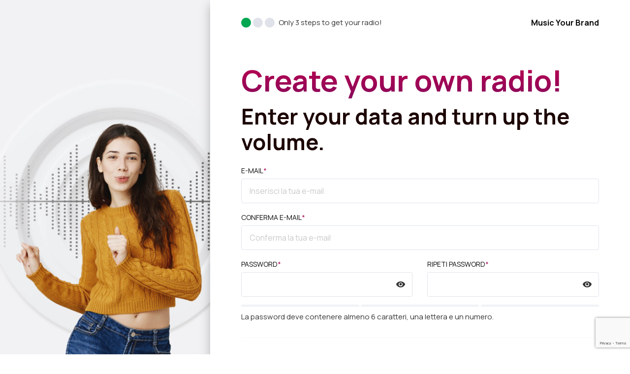

--- FILE ---
content_type: text/html; charset=UTF-8
request_url: https://musicyourbrand.com/en/create-your-own-radio/
body_size: 14933
content:
<!doctype html>
  <html class="no-js"  lang="en-GB">
	<head>
		<meta charset="utf-8">
		<!-- Force IE to use the latest rendering engine available -->
		<meta http-equiv="X-UA-Compatible" content="IE=edge">
		<!-- Mobile Meta -->
		<meta name="viewport" content="width=device-width, initial-scale=1.0">
		<meta class="foundation-mq">
    	<meta name="theme-color" content="#000000">
		<link rel="pingback" href="https://musicyourbrand.com/xmlrpc.php">
		<link rel="preconnect" href="https://fonts.googleapis.com"> <link rel="preconnect" href="https://fonts.gstatic.com" crossorigin>
		<link href="https://fonts.googleapis.com/css2?family=Manrope:wght@400;700&display=swap" rel="stylesheet">


    <meta name='robots' content='index, follow, max-image-preview:large, max-snippet:-1, max-video-preview:-1' />
<link rel="alternate" href="https://musicyourbrand.com/crea-la-tua-radio/" hreflang="it" />
<link rel="alternate" href="https://musicyourbrand.com/en/create-your-own-radio/" hreflang="en" />
<link rel="alternate" href="https://musicyourbrand.com/es/crea-tu-radio/" hreflang="es" />

	<!-- This site is optimized with the Yoast SEO plugin v26.8 - https://yoast.com/product/yoast-seo-wordpress/ -->
	<title>Create your own radio! | Music Your Brand</title>
	<meta name="description" content="Create your custom radio in just 3 steps. With Music Your Brand you change music to your business immediately and have a 14-day free trial" />
	<link rel="canonical" href="https://musicyourbrand.com/en/create-your-own-radio/" />
	<meta property="og:locale" content="en_GB" />
	<meta property="og:locale:alternate" content="it_IT" />
	<meta property="og:locale:alternate" content="es_ES" />
	<meta property="og:type" content="article" />
	<meta property="og:title" content="Create your own radio! | Music Your Brand" />
	<meta property="og:description" content="Create your custom radio in just 3 steps. With Music Your Brand you change music to your business immediately and have a 14-day free trial" />
	<meta property="og:url" content="https://musicyourbrand.com/en/create-your-own-radio/" />
	<meta property="og:site_name" content="Music Your Brand" />
	<meta property="article:modified_time" content="2023-03-02T15:49:43+00:00" />
	<meta property="og:image" content="https://musicyourbrand.com/wp-content/uploads/2022/03/Schermata-2022-03-21-alle-17.04.26.png" />
	<meta property="og:image:width" content="1424" />
	<meta property="og:image:height" content="1178" />
	<meta property="og:image:type" content="image/png" />
	<meta name="twitter:card" content="summary_large_image" />
	<script type="application/ld+json" class="yoast-schema-graph">{"@context":"https://schema.org","@graph":[{"@type":"WebPage","@id":"https://musicyourbrand.com/en/create-your-own-radio/","url":"https://musicyourbrand.com/en/create-your-own-radio/","name":"Create your own radio! | Music Your Brand","isPartOf":{"@id":"https://musicyourbrand.com/en/#website"},"datePublished":"2022-01-28T10:09:57+00:00","dateModified":"2023-03-02T15:49:43+00:00","description":"Create your custom radio in just 3 steps. With Music Your Brand you change music to your business immediately and have a 14-day free trial","breadcrumb":{"@id":"https://musicyourbrand.com/en/create-your-own-radio/#breadcrumb"},"inLanguage":"en-GB","potentialAction":[{"@type":"ReadAction","target":["https://musicyourbrand.com/en/create-your-own-radio/"]}]},{"@type":"BreadcrumbList","@id":"https://musicyourbrand.com/en/create-your-own-radio/#breadcrumb","itemListElement":[{"@type":"ListItem","position":1,"name":"Home","item":"https://musicyourbrand.com/en/"},{"@type":"ListItem","position":2,"name":"Create your own radio!"}]},{"@type":"WebSite","@id":"https://musicyourbrand.com/en/#website","url":"https://musicyourbrand.com/en/","name":"Music Your Brand","description":"Cambia musica nel tuo store, scegli la nostra radio!","publisher":{"@id":"https://musicyourbrand.com/en/#organization"},"potentialAction":[{"@type":"SearchAction","target":{"@type":"EntryPoint","urlTemplate":"https://musicyourbrand.com/en/?s={search_term_string}"},"query-input":{"@type":"PropertyValueSpecification","valueRequired":true,"valueName":"search_term_string"}}],"inLanguage":"en-GB"},{"@type":"Organization","@id":"https://musicyourbrand.com/en/#organization","name":"Music Your Brand","url":"https://musicyourbrand.com/en/","logo":{"@type":"ImageObject","inLanguage":"en-GB","@id":"https://musicyourbrand.com/en/#/schema/logo/image/","url":"https://musicyourbrand.com/wp-content/uploads/2022/03/Schermata-2022-03-21-alle-17.04.26.png","contentUrl":"https://musicyourbrand.com/wp-content/uploads/2022/03/Schermata-2022-03-21-alle-17.04.26.png","width":1424,"height":1178,"caption":"Music Your Brand"},"image":{"@id":"https://musicyourbrand.com/en/#/schema/logo/image/"}}]}</script>
	<!-- / Yoast SEO plugin. -->


<link rel='dns-prefetch' href='//cdn.jsdelivr.net' />
<link rel='dns-prefetch' href='//code.jquery.com' />
<link rel='dns-prefetch' href='//unpkg.com' />
<link rel='dns-prefetch' href='//cdnjs.cloudflare.com' />
<link rel="alternate" type="application/rss+xml" title="Music Your Brand &raquo; Feed" href="https://musicyourbrand.com/en/feed/" />
<link rel="alternate" type="application/rss+xml" title="Music Your Brand &raquo; Comments Feed" href="https://musicyourbrand.com/en/comments/feed/" />
<link rel="alternate" title="oEmbed (JSON)" type="application/json+oembed" href="https://musicyourbrand.com/wp-json/oembed/1.0/embed?url=https%3A%2F%2Fmusicyourbrand.com%2Fen%2Fcreate-your-own-radio%2F&#038;lang=en" />
<link rel="alternate" title="oEmbed (XML)" type="text/xml+oembed" href="https://musicyourbrand.com/wp-json/oembed/1.0/embed?url=https%3A%2F%2Fmusicyourbrand.com%2Fen%2Fcreate-your-own-radio%2F&#038;format=xml&#038;lang=en" />
<style id='wp-img-auto-sizes-contain-inline-css' type='text/css'>
img:is([sizes=auto i],[sizes^="auto," i]){contain-intrinsic-size:3000px 1500px}
/*# sourceURL=wp-img-auto-sizes-contain-inline-css */
</style>
<style id='wp-block-library-inline-css' type='text/css'>
:root{--wp-block-synced-color:#7a00df;--wp-block-synced-color--rgb:122,0,223;--wp-bound-block-color:var(--wp-block-synced-color);--wp-editor-canvas-background:#ddd;--wp-admin-theme-color:#007cba;--wp-admin-theme-color--rgb:0,124,186;--wp-admin-theme-color-darker-10:#006ba1;--wp-admin-theme-color-darker-10--rgb:0,107,160.5;--wp-admin-theme-color-darker-20:#005a87;--wp-admin-theme-color-darker-20--rgb:0,90,135;--wp-admin-border-width-focus:2px}@media (min-resolution:192dpi){:root{--wp-admin-border-width-focus:1.5px}}.wp-element-button{cursor:pointer}:root .has-very-light-gray-background-color{background-color:#eee}:root .has-very-dark-gray-background-color{background-color:#313131}:root .has-very-light-gray-color{color:#eee}:root .has-very-dark-gray-color{color:#313131}:root .has-vivid-green-cyan-to-vivid-cyan-blue-gradient-background{background:linear-gradient(135deg,#00d084,#0693e3)}:root .has-purple-crush-gradient-background{background:linear-gradient(135deg,#34e2e4,#4721fb 50%,#ab1dfe)}:root .has-hazy-dawn-gradient-background{background:linear-gradient(135deg,#faaca8,#dad0ec)}:root .has-subdued-olive-gradient-background{background:linear-gradient(135deg,#fafae1,#67a671)}:root .has-atomic-cream-gradient-background{background:linear-gradient(135deg,#fdd79a,#004a59)}:root .has-nightshade-gradient-background{background:linear-gradient(135deg,#330968,#31cdcf)}:root .has-midnight-gradient-background{background:linear-gradient(135deg,#020381,#2874fc)}:root{--wp--preset--font-size--normal:16px;--wp--preset--font-size--huge:42px}.has-regular-font-size{font-size:1em}.has-larger-font-size{font-size:2.625em}.has-normal-font-size{font-size:var(--wp--preset--font-size--normal)}.has-huge-font-size{font-size:var(--wp--preset--font-size--huge)}.has-text-align-center{text-align:center}.has-text-align-left{text-align:left}.has-text-align-right{text-align:right}.has-fit-text{white-space:nowrap!important}#end-resizable-editor-section{display:none}.aligncenter{clear:both}.items-justified-left{justify-content:flex-start}.items-justified-center{justify-content:center}.items-justified-right{justify-content:flex-end}.items-justified-space-between{justify-content:space-between}.screen-reader-text{border:0;clip-path:inset(50%);height:1px;margin:-1px;overflow:hidden;padding:0;position:absolute;width:1px;word-wrap:normal!important}.screen-reader-text:focus{background-color:#ddd;clip-path:none;color:#444;display:block;font-size:1em;height:auto;left:5px;line-height:normal;padding:15px 23px 14px;text-decoration:none;top:5px;width:auto;z-index:100000}html :where(.has-border-color){border-style:solid}html :where([style*=border-top-color]){border-top-style:solid}html :where([style*=border-right-color]){border-right-style:solid}html :where([style*=border-bottom-color]){border-bottom-style:solid}html :where([style*=border-left-color]){border-left-style:solid}html :where([style*=border-width]){border-style:solid}html :where([style*=border-top-width]){border-top-style:solid}html :where([style*=border-right-width]){border-right-style:solid}html :where([style*=border-bottom-width]){border-bottom-style:solid}html :where([style*=border-left-width]){border-left-style:solid}html :where(img[class*=wp-image-]){height:auto;max-width:100%}:where(figure){margin:0 0 1em}html :where(.is-position-sticky){--wp-admin--admin-bar--position-offset:var(--wp-admin--admin-bar--height,0px)}@media screen and (max-width:600px){html :where(.is-position-sticky){--wp-admin--admin-bar--position-offset:0px}}

/*# sourceURL=wp-block-library-inline-css */
</style><style id='global-styles-inline-css' type='text/css'>
:root{--wp--preset--aspect-ratio--square: 1;--wp--preset--aspect-ratio--4-3: 4/3;--wp--preset--aspect-ratio--3-4: 3/4;--wp--preset--aspect-ratio--3-2: 3/2;--wp--preset--aspect-ratio--2-3: 2/3;--wp--preset--aspect-ratio--16-9: 16/9;--wp--preset--aspect-ratio--9-16: 9/16;--wp--preset--color--black: #000000;--wp--preset--color--cyan-bluish-gray: #abb8c3;--wp--preset--color--white: #ffffff;--wp--preset--color--pale-pink: #f78da7;--wp--preset--color--vivid-red: #cf2e2e;--wp--preset--color--luminous-vivid-orange: #ff6900;--wp--preset--color--luminous-vivid-amber: #fcb900;--wp--preset--color--light-green-cyan: #7bdcb5;--wp--preset--color--vivid-green-cyan: #00d084;--wp--preset--color--pale-cyan-blue: #8ed1fc;--wp--preset--color--vivid-cyan-blue: #0693e3;--wp--preset--color--vivid-purple: #9b51e0;--wp--preset--gradient--vivid-cyan-blue-to-vivid-purple: linear-gradient(135deg,rgb(6,147,227) 0%,rgb(155,81,224) 100%);--wp--preset--gradient--light-green-cyan-to-vivid-green-cyan: linear-gradient(135deg,rgb(122,220,180) 0%,rgb(0,208,130) 100%);--wp--preset--gradient--luminous-vivid-amber-to-luminous-vivid-orange: linear-gradient(135deg,rgb(252,185,0) 0%,rgb(255,105,0) 100%);--wp--preset--gradient--luminous-vivid-orange-to-vivid-red: linear-gradient(135deg,rgb(255,105,0) 0%,rgb(207,46,46) 100%);--wp--preset--gradient--very-light-gray-to-cyan-bluish-gray: linear-gradient(135deg,rgb(238,238,238) 0%,rgb(169,184,195) 100%);--wp--preset--gradient--cool-to-warm-spectrum: linear-gradient(135deg,rgb(74,234,220) 0%,rgb(151,120,209) 20%,rgb(207,42,186) 40%,rgb(238,44,130) 60%,rgb(251,105,98) 80%,rgb(254,248,76) 100%);--wp--preset--gradient--blush-light-purple: linear-gradient(135deg,rgb(255,206,236) 0%,rgb(152,150,240) 100%);--wp--preset--gradient--blush-bordeaux: linear-gradient(135deg,rgb(254,205,165) 0%,rgb(254,45,45) 50%,rgb(107,0,62) 100%);--wp--preset--gradient--luminous-dusk: linear-gradient(135deg,rgb(255,203,112) 0%,rgb(199,81,192) 50%,rgb(65,88,208) 100%);--wp--preset--gradient--pale-ocean: linear-gradient(135deg,rgb(255,245,203) 0%,rgb(182,227,212) 50%,rgb(51,167,181) 100%);--wp--preset--gradient--electric-grass: linear-gradient(135deg,rgb(202,248,128) 0%,rgb(113,206,126) 100%);--wp--preset--gradient--midnight: linear-gradient(135deg,rgb(2,3,129) 0%,rgb(40,116,252) 100%);--wp--preset--font-size--small: 13px;--wp--preset--font-size--medium: 20px;--wp--preset--font-size--large: 36px;--wp--preset--font-size--x-large: 42px;--wp--preset--spacing--20: 0.44rem;--wp--preset--spacing--30: 0.67rem;--wp--preset--spacing--40: 1rem;--wp--preset--spacing--50: 1.5rem;--wp--preset--spacing--60: 2.25rem;--wp--preset--spacing--70: 3.38rem;--wp--preset--spacing--80: 5.06rem;--wp--preset--shadow--natural: 6px 6px 9px rgba(0, 0, 0, 0.2);--wp--preset--shadow--deep: 12px 12px 50px rgba(0, 0, 0, 0.4);--wp--preset--shadow--sharp: 6px 6px 0px rgba(0, 0, 0, 0.2);--wp--preset--shadow--outlined: 6px 6px 0px -3px rgb(255, 255, 255), 6px 6px rgb(0, 0, 0);--wp--preset--shadow--crisp: 6px 6px 0px rgb(0, 0, 0);}:where(.is-layout-flex){gap: 0.5em;}:where(.is-layout-grid){gap: 0.5em;}body .is-layout-flex{display: flex;}.is-layout-flex{flex-wrap: wrap;align-items: center;}.is-layout-flex > :is(*, div){margin: 0;}body .is-layout-grid{display: grid;}.is-layout-grid > :is(*, div){margin: 0;}:where(.wp-block-columns.is-layout-flex){gap: 2em;}:where(.wp-block-columns.is-layout-grid){gap: 2em;}:where(.wp-block-post-template.is-layout-flex){gap: 1.25em;}:where(.wp-block-post-template.is-layout-grid){gap: 1.25em;}.has-black-color{color: var(--wp--preset--color--black) !important;}.has-cyan-bluish-gray-color{color: var(--wp--preset--color--cyan-bluish-gray) !important;}.has-white-color{color: var(--wp--preset--color--white) !important;}.has-pale-pink-color{color: var(--wp--preset--color--pale-pink) !important;}.has-vivid-red-color{color: var(--wp--preset--color--vivid-red) !important;}.has-luminous-vivid-orange-color{color: var(--wp--preset--color--luminous-vivid-orange) !important;}.has-luminous-vivid-amber-color{color: var(--wp--preset--color--luminous-vivid-amber) !important;}.has-light-green-cyan-color{color: var(--wp--preset--color--light-green-cyan) !important;}.has-vivid-green-cyan-color{color: var(--wp--preset--color--vivid-green-cyan) !important;}.has-pale-cyan-blue-color{color: var(--wp--preset--color--pale-cyan-blue) !important;}.has-vivid-cyan-blue-color{color: var(--wp--preset--color--vivid-cyan-blue) !important;}.has-vivid-purple-color{color: var(--wp--preset--color--vivid-purple) !important;}.has-black-background-color{background-color: var(--wp--preset--color--black) !important;}.has-cyan-bluish-gray-background-color{background-color: var(--wp--preset--color--cyan-bluish-gray) !important;}.has-white-background-color{background-color: var(--wp--preset--color--white) !important;}.has-pale-pink-background-color{background-color: var(--wp--preset--color--pale-pink) !important;}.has-vivid-red-background-color{background-color: var(--wp--preset--color--vivid-red) !important;}.has-luminous-vivid-orange-background-color{background-color: var(--wp--preset--color--luminous-vivid-orange) !important;}.has-luminous-vivid-amber-background-color{background-color: var(--wp--preset--color--luminous-vivid-amber) !important;}.has-light-green-cyan-background-color{background-color: var(--wp--preset--color--light-green-cyan) !important;}.has-vivid-green-cyan-background-color{background-color: var(--wp--preset--color--vivid-green-cyan) !important;}.has-pale-cyan-blue-background-color{background-color: var(--wp--preset--color--pale-cyan-blue) !important;}.has-vivid-cyan-blue-background-color{background-color: var(--wp--preset--color--vivid-cyan-blue) !important;}.has-vivid-purple-background-color{background-color: var(--wp--preset--color--vivid-purple) !important;}.has-black-border-color{border-color: var(--wp--preset--color--black) !important;}.has-cyan-bluish-gray-border-color{border-color: var(--wp--preset--color--cyan-bluish-gray) !important;}.has-white-border-color{border-color: var(--wp--preset--color--white) !important;}.has-pale-pink-border-color{border-color: var(--wp--preset--color--pale-pink) !important;}.has-vivid-red-border-color{border-color: var(--wp--preset--color--vivid-red) !important;}.has-luminous-vivid-orange-border-color{border-color: var(--wp--preset--color--luminous-vivid-orange) !important;}.has-luminous-vivid-amber-border-color{border-color: var(--wp--preset--color--luminous-vivid-amber) !important;}.has-light-green-cyan-border-color{border-color: var(--wp--preset--color--light-green-cyan) !important;}.has-vivid-green-cyan-border-color{border-color: var(--wp--preset--color--vivid-green-cyan) !important;}.has-pale-cyan-blue-border-color{border-color: var(--wp--preset--color--pale-cyan-blue) !important;}.has-vivid-cyan-blue-border-color{border-color: var(--wp--preset--color--vivid-cyan-blue) !important;}.has-vivid-purple-border-color{border-color: var(--wp--preset--color--vivid-purple) !important;}.has-vivid-cyan-blue-to-vivid-purple-gradient-background{background: var(--wp--preset--gradient--vivid-cyan-blue-to-vivid-purple) !important;}.has-light-green-cyan-to-vivid-green-cyan-gradient-background{background: var(--wp--preset--gradient--light-green-cyan-to-vivid-green-cyan) !important;}.has-luminous-vivid-amber-to-luminous-vivid-orange-gradient-background{background: var(--wp--preset--gradient--luminous-vivid-amber-to-luminous-vivid-orange) !important;}.has-luminous-vivid-orange-to-vivid-red-gradient-background{background: var(--wp--preset--gradient--luminous-vivid-orange-to-vivid-red) !important;}.has-very-light-gray-to-cyan-bluish-gray-gradient-background{background: var(--wp--preset--gradient--very-light-gray-to-cyan-bluish-gray) !important;}.has-cool-to-warm-spectrum-gradient-background{background: var(--wp--preset--gradient--cool-to-warm-spectrum) !important;}.has-blush-light-purple-gradient-background{background: var(--wp--preset--gradient--blush-light-purple) !important;}.has-blush-bordeaux-gradient-background{background: var(--wp--preset--gradient--blush-bordeaux) !important;}.has-luminous-dusk-gradient-background{background: var(--wp--preset--gradient--luminous-dusk) !important;}.has-pale-ocean-gradient-background{background: var(--wp--preset--gradient--pale-ocean) !important;}.has-electric-grass-gradient-background{background: var(--wp--preset--gradient--electric-grass) !important;}.has-midnight-gradient-background{background: var(--wp--preset--gradient--midnight) !important;}.has-small-font-size{font-size: var(--wp--preset--font-size--small) !important;}.has-medium-font-size{font-size: var(--wp--preset--font-size--medium) !important;}.has-large-font-size{font-size: var(--wp--preset--font-size--large) !important;}.has-x-large-font-size{font-size: var(--wp--preset--font-size--x-large) !important;}
/*# sourceURL=global-styles-inline-css */
</style>

<style id='classic-theme-styles-inline-css' type='text/css'>
/*! This file is auto-generated */
.wp-block-button__link{color:#fff;background-color:#32373c;border-radius:9999px;box-shadow:none;text-decoration:none;padding:calc(.667em + 2px) calc(1.333em + 2px);font-size:1.125em}.wp-block-file__button{background:#32373c;color:#fff;text-decoration:none}
/*# sourceURL=/wp-includes/css/classic-themes.min.css */
</style>
<link rel='stylesheet' id='contact-form-7-css' href='https://musicyourbrand.com/wp-content/plugins/contact-form-7/includes/css/styles.css?ver=6.1.4' type='text/css' media='all' />
<link rel='stylesheet' id='qc-choice-css' href='https://musicyourbrand.com/wp-content/plugins/quantcast-choice/public/css/style.min.css?ver=2.0.8' type='text/css' media='all' />
<link rel='stylesheet' id='foundation-css-css' href='https://musicyourbrand.com/wp-content/themes/cosmo/foundation-sites/dist/css/foundation-float.min.css?ver=6.4.1' type='text/css' media='all' />
<link rel='stylesheet' id='splide-css-css' href='https://cdn.jsdelivr.net/npm/@splidejs/splide@latest/dist/css/splide.min.css' type='text/css' media='all' />
<link rel='stylesheet' id='jqueryui-css-css' href='https://code.jquery.com/ui/1.13.1/themes/base/jquery-ui.css' type='text/css' media='all' />
<link rel='stylesheet' id='site-css-css' href='https://musicyourbrand.com/wp-content/themes/cosmo/assets/styles/css/style.min.css?ver=1720711646' type='text/css' media='all' />
<script type="text/javascript" id="qc-choice-js-extra">
/* <![CDATA[ */
var choice_cmp_config = {"utid":"2sC4KDkxzCSTa","ccpa":"auto","datalayer":""};
//# sourceURL=qc-choice-js-extra
/* ]]> */
</script>
<script type="text/javascript" async="async" src="https://musicyourbrand.com/wp-content/plugins/quantcast-choice/public/js/script.min.js?ver=2.0.8" id="qc-choice-js"></script>
<script type="text/javascript" src="https://musicyourbrand.com/wp-includes/js/jquery/jquery.min.js?ver=3.7.1" id="jquery-core-js"></script>
<script type="text/javascript" src="https://musicyourbrand.com/wp-includes/js/jquery/jquery-migrate.min.js?ver=3.4.1" id="jquery-migrate-js"></script>
<link rel="https://api.w.org/" href="https://musicyourbrand.com/wp-json/" /><link rel="alternate" title="JSON" type="application/json" href="https://musicyourbrand.com/wp-json/wp/v2/pages/793" /><link rel='shortlink' href='https://musicyourbrand.com/?p=793' />
  <!-- Google Tag Manager -->
<script>(function(w,d,s,l,i){w[l]=w[l]||[];w[l].push({'gtm.start':
new Date().getTime(),event:'gtm.js'});var f=d.getElementsByTagName(s)[0],
j=d.createElement(s),dl=l!='dataLayer'?'&amp;l='+l:'';j.async=true;j.src=
'https://www.googletagmanager.com/gtm.js?id='+i+dl;f.parentNode.insertBefore(j,f);
})(window,document,'script','dataLayer','GTM-M7CPD5R');</script>
<!-- End Google Tag Manager -->


  
<!-- Meta Pixel Code -->
<script type='text/javascript'>
!function(f,b,e,v,n,t,s){if(f.fbq)return;n=f.fbq=function(){n.callMethod?
n.callMethod.apply(n,arguments):n.queue.push(arguments)};if(!f._fbq)f._fbq=n;
n.push=n;n.loaded=!0;n.version='2.0';n.queue=[];t=b.createElement(e);t.async=!0;
t.src=v;s=b.getElementsByTagName(e)[0];s.parentNode.insertBefore(t,s)}(window,
document,'script','https://connect.facebook.net/en_US/fbevents.js?v=next');
</script>
<!-- End Meta Pixel Code -->

      <script type='text/javascript'>
        var url = window.location.origin + '?ob=open-bridge';
        fbq('set', 'openbridge', '190170672269607', url);
      </script>
    <script type='text/javascript'>fbq('init', '190170672269607', {}, {
    "agent": "wordpress-6.9-3.0.16"
})</script><script type='text/javascript'>
    fbq('track', 'PageView', []);
  </script>
<!-- Meta Pixel Code -->
<noscript>
<img height="1" width="1" style="display:none" alt="fbpx"
src="https://www.facebook.com/tr?id=190170672269607&ev=PageView&noscript=1" />
</noscript>
<!-- End Meta Pixel Code -->
<link rel="icon" href="https://musicyourbrand.com/wp-content/uploads/2022/02/cropped-favicon-32x32.png" sizes="32x32" />
<link rel="icon" href="https://musicyourbrand.com/wp-content/uploads/2022/02/cropped-favicon-192x192.png" sizes="192x192" />
<link rel="apple-touch-icon" href="https://musicyourbrand.com/wp-content/uploads/2022/02/cropped-favicon-180x180.png" />
<meta name="msapplication-TileImage" content="https://musicyourbrand.com/wp-content/uploads/2022/02/cropped-favicon-270x270.png" />

	</head>
	<body data-rsssl=1 class="wp-singular page-template page-template-template-onboarding-v3 page-template-template-onboarding-v3-php page page-id-793 wp-theme-cosmo">

	<!-- Google Tag Manager (noscript) -->
<noscript><iframe src="https://www.googletagmanager.com/ns.html?id=GTM-M7CPD5R" height="0" width="0"></iframe></noscript>
<!-- End Google Tag Manager (noscript) -->
		<div class="off-canvas-wrapper">
			<div class="off-canvas-content" data-off-canvas-content>


				

<div class="content">

	<div class="full-row bg-grigio-chiarissimo" id="onboarding">


        <div class="onboarding-img active" id="onboarding-img-01" style="background-image:url(https://musicyourbrand.com/wp-content/themes/cosmo/assets/images/myb-onboarding-01.jpg);" data-base-url="https://musicyourbrand.com/wp-content/themes/cosmo/assets/images/"></div>
        <div class="onboarding-img" id="onboarding-img-02" style="background-image:url(https://musicyourbrand.com/wp-content/themes/cosmo/assets/images/myb-onboarding-02.jpg);" data-base-url="https://musicyourbrand.com/wp-content/themes/cosmo/assets/images/"></div>
        <div class="onboarding-img" id="onboarding-img-03" style="background-image:url(https://musicyourbrand.com/wp-content/themes/cosmo/assets/images/myb-onboarding-03.jpg);" data-base-url="https://musicyourbrand.com/wp-content/themes/cosmo/assets/images/"></div>

		<div class="row">
			<div class="column large-8 large-offset-4 end">


                <div class="onboarding-head flex">
                    <div class="flex">
                        <div id="onboarding-dots" class="flex">

                            <div class="active"></div><div></div><div></div>
                            
                        </div>
                        <div id="onboarding-steps-summary">
                            <p class="txt grigio-scuro testo-medio">Only 3 steps to get your radio!</p>
                            <p class="txt grigio-scuro testo-medio" style="display:none;">We are at the refrain!</p>
                            <p class="txt grigio-scuro testo-medio" style="display:none;">We're done, now let’s dance!</p>
                        </div>
                    </div>
                    <div class="resp-td"><p class="txt bold">Music Your Brand</p></div>
                </div>


                <div class="onboarding-content">
                    
                    <div class="onboarding-step" id="onboarding-step-1" style="display:block;">
                        <h1 class="txt gradient bold titolo-grande pb-0">Create your own radio!</h1>
                        <h2 class="txt nero em-gradient bold titolo mb-20">Enter your data and turn up the volume.</h2>
                        <form id="onboarding-form-1">
                            <div class="row">
                                <div class="column">
                                    <label for="email">E-mail<span class="required">*</span></label>
                                    <input type="email" id="email" name="email" autocomplete="email" placeholder="Inserisci la tua e-mail" required>
                                    <p class="txt testo-medio myb mb-30" id="errore-email" style="display:none;">L'indirizzo e-mail è già stato utilizzato. Modifica indirizzo oppure effettua l'accesso al tuo profilo.</p>
                                    <p class="txt testo-medio myb mb-30" id="errore-email-2" style="display:none;">L'indirizzo e-mail non risulta valido. Verifica che sia corretto e riprova.</p>
                                </div>
                                <div class="column">
                                    <label for="conferma-email">Conferma e-mail<span class="required">*</span></label>
                                    <input type="email" id="conferma-email" name="conferma-email" autocomplete="none" placeholder="Conferma la tua e-mail" required>
                                    <p class="txt testo-medio myb mb-30" id="errore-conferma-email" style="display:none;">Gli indirizzi e-mail indicati non corrispondono. Verifica i dati e riprova.</p>
                                </div>


                                <div class="column large-6">
                                    <label for="password">Password<span class="required">*</span></label>
                                    <div class="password-input">
                                        <input type="password" id="password" name="password" autocomplete="new-password" required>
                                        <i class="icon-visibility_on password-input-toggle"></i>
                                    </div>
                                </div>
                                <div class="column large-6">
                                    <label for="password-repeat">Ripeti password<span class="required">*</span></label>
                                    <div class="password-input">
                                        <input type="password" id="password-repeat" name="password-repeat" autocomplete="new-password" required>
                                        <i class="icon-visibility_on password-input-toggle"></i>
                                    </div>
                                </div>
                                <div class="column">
                                    <div id="password-security">
                                        <div></div>
                                        <div></div>
                                        <div></div>
                                    </div>
                                    <div id="password-security-text">
                                        <p class="txt testo-medio myb" id="password-non-sicura" style="display:none;">La password non è sicura.</p>
                                        <p class="txt testo-medio giallo" id="password-sufficiente" style="display:none;">La password è sufficiente.</p>
                                        <p class="txt testo-medio verde" id="password-sicura" style="display:none;">La password è sicura.</p>
                                        <p class="txt testo-medio myb" id="password-differenti" style="display:none;">Le password non sono uguali.</p>
                                        <p class="txt testo-medio grigio-scuro" id="password-hint">La password deve contenere almeno 6 caratteri, una lettera e un numero.</p>
                                    </div>
                                </div>
                                <div class="column">
                                    <div class="filetto bg-grigio-chiarissimo"></div>
                                    <div class="txt testo-medio wysiwyg">
                                        <p>NEWTON &amp; ASSOCIATI 1997, S.L as data controller will process your data in order to manage your subscription for the trial period as well as the future contracting of the service. You can access, rectify and delete your data, as well as exercise other rights by consulting the additional and detailed information on data protection in our <a href="https://musicyourbrand.com/en/privacy-policy/">Privacy Policy</a></p>
                                    </div>
                                    <div class="filetto bg-grigio-chiarissimo"></div>
                                    <div class="checkbox">
                                        <input type="checkbox" value="1" name="privacy" id="privacy" required>
                                        <label class="txt wysiwyg" for="privacy"><span class="required">*</span>I have read and accept the conditions contained in the <a href="https://musicyourbrand.com/en/privacy-policy/" target="_blank">privacy policy</a> on the processing of my data to manage my request.</label>
                                    </div>
                                    <div class="checkbox">
                                        <input type="checkbox" value="1" name="condizioni_generali_contratto" id="condizioni_generali_contratto" required>
                                        <label class="txt wysiwyg" for="condizioni_generali_contratto"><span class="required">*</span>I have read and accept to the <a href="https://musicyourbrand.com/en/general-terms-and-conditions/" target="_blank">General Contracting Conditions.</a></label>
                                    </div>

                                    <div class="checkbox">
                                        <input type="checkbox" value="1" name="newsletter" id="newsletter">
                                        <label class="txt wysiwyg" for="newsletter">I would like to be updated and receive offers and promotions from Music Your Brand.</label>
                                    </div>

                                </div>
                            </div>
                            <div class="form-button">
                                <a href="https://musicyourbrand.com/en"><p class="txt testo-medio underline">Annulla</p></a>
                                
                                <button class="btn btn-gradient" id="onboarding-submit-1" disabled>
                                    <span>Start now</span>
                                </button>
                                

                            </div>
                            <p class="txt testo-medio rosso" id="onboarding-submit-1-log"></p>

                            
                            
                        </form>
                    </div>

                    
                    <div class="onboarding-step" id="onboarding-step-2" style="display:none;">
                        <h2 class="txt nero em-gradient bold titolo mb-10">Enter your <em>company details</em>.</h2>
                        <p class="txt nero testo mb-30">Fill in the form by entering all the required data, you can download the invoice from your profile, Payments section.</p>
                        <form id="onboarding-form-2">
                            <div class="row">
                                <div class="column large-6">
                                    <label for="nome">Nome<span class="required">*</span></label>
                                    <input type="text" id="nome" name="nome" placeholder="Inserisci il tuo nome" required>
                                </div>
                                <div class="column large-6">
                                    <label for="cognome">Cognome<span class="required">*</span></label>
                                    <input type="text" id="cognome" name="cognome" placeholder="Inserisci il tuo cognome" required>
                                </div>
                                <div class="column">
                                    <label for="ragione_sociale">Ragione sociale<span class="required">*</span></label>
                                    <input type="text" id="ragione_sociale" name="ragione_sociale" placeholder="Inserisci la tua ragione sociale" required>
                                </div>
                                <div class="column large-6">
                                    <label for="stato">Stato<span class="required">*</span></label>
                                                                        <select name="stato" id="stato" required>
                                        <option value="" selected disabled>Seleziona la tua nazione</option>
                                                                                    <option value="1">Afghanistan</option>
                                                                                    <option value="2">Albania</option>
                                                                                    <option value="3">Algeria</option>
                                                                                    <option value="4">American Samoa</option>
                                                                                    <option value="5">Andorra</option>
                                                                                    <option value="6">Angola</option>
                                                                                    <option value="7">Anguilla</option>
                                                                                    <option value="8">Antarctica</option>
                                                                                    <option value="9">Antigua and Barbuda</option>
                                                                                    <option value="10">Argentina</option>
                                                                                    <option value="11">Armenia</option>
                                                                                    <option value="12">Aruba</option>
                                                                                    <option value="13">Australia</option>
                                                                                    <option value="14">Austria</option>
                                                                                    <option value="15">Azerbaijan</option>
                                                                                    <option value="16">Bahamas</option>
                                                                                    <option value="17">Bahrain</option>
                                                                                    <option value="18">Bangladesh</option>
                                                                                    <option value="19">Barbados</option>
                                                                                    <option value="20">Belarus</option>
                                                                                    <option value="21">Belgium</option>
                                                                                    <option value="22">Belize</option>
                                                                                    <option value="23">Benin</option>
                                                                                    <option value="24">Bermuda</option>
                                                                                    <option value="25">Bhutan</option>
                                                                                    <option value="26">Bolivia</option>
                                                                                    <option value="27">Bosnia and Herzegovina</option>
                                                                                    <option value="28">Botswana</option>
                                                                                    <option value="29">Bouvet Island</option>
                                                                                    <option value="30">Brazil</option>
                                                                                    <option value="31">British Indian Ocean Territory</option>
                                                                                    <option value="32">Brunei Darussalam</option>
                                                                                    <option value="33">Bulgaria</option>
                                                                                    <option value="34">Burkina Faso</option>
                                                                                    <option value="35">Burundi</option>
                                                                                    <option value="36">Cambodia</option>
                                                                                    <option value="37">Cameroon</option>
                                                                                    <option value="38">Canada</option>
                                                                                    <option value="39">Cape Verde</option>
                                                                                    <option value="40">Cayman Islands</option>
                                                                                    <option value="41">Central African Republic</option>
                                                                                    <option value="42">Chad</option>
                                                                                    <option value="43">Chile</option>
                                                                                    <option value="44">China</option>
                                                                                    <option value="45">Christmas Island</option>
                                                                                    <option value="46">Cocos (Keeling) Islands</option>
                                                                                    <option value="47">Colombia</option>
                                                                                    <option value="48">Comoros</option>
                                                                                    <option value="49">Congo</option>
                                                                                    <option value="50">Congo, the Democratic Republic of the</option>
                                                                                    <option value="51">Cook Islands</option>
                                                                                    <option value="52">Costa Rica</option>
                                                                                    <option value="53">Cote D'Ivoire</option>
                                                                                    <option value="54">Croatia</option>
                                                                                    <option value="55">Cuba</option>
                                                                                    <option value="56">Cyprus</option>
                                                                                    <option value="57">Czech Republic</option>
                                                                                    <option value="58">Denmark</option>
                                                                                    <option value="59">Djibouti</option>
                                                                                    <option value="60">Dominica</option>
                                                                                    <option value="61">Dominican Republic</option>
                                                                                    <option value="62">Ecuador</option>
                                                                                    <option value="63">Egypt</option>
                                                                                    <option value="64">El Salvador</option>
                                                                                    <option value="65">Equatorial Guinea</option>
                                                                                    <option value="66">Eritrea</option>
                                                                                    <option value="67">Estonia</option>
                                                                                    <option value="68">Ethiopia</option>
                                                                                    <option value="69">Falkland Islands (Malvinas)</option>
                                                                                    <option value="70">Faroe Islands</option>
                                                                                    <option value="71">Fiji</option>
                                                                                    <option value="72">Finland</option>
                                                                                    <option value="73">France</option>
                                                                                    <option value="74">French Guiana</option>
                                                                                    <option value="75">French Polynesia</option>
                                                                                    <option value="76">French Southern Territories</option>
                                                                                    <option value="77">Gabon</option>
                                                                                    <option value="78">Gambia</option>
                                                                                    <option value="79">Georgia</option>
                                                                                    <option value="80">Germany</option>
                                                                                    <option value="81">Ghana</option>
                                                                                    <option value="82">Gibraltar</option>
                                                                                    <option value="83">Greece</option>
                                                                                    <option value="84">Greenland</option>
                                                                                    <option value="85">Grenada</option>
                                                                                    <option value="86">Guadeloupe</option>
                                                                                    <option value="87">Guam</option>
                                                                                    <option value="88">Guatemala</option>
                                                                                    <option value="89">Guinea</option>
                                                                                    <option value="90">Guinea-Bissau</option>
                                                                                    <option value="91">Guyana</option>
                                                                                    <option value="92">Haiti</option>
                                                                                    <option value="93">Heard Island and Mcdonald Islands</option>
                                                                                    <option value="94">Holy See (Vatican City State)</option>
                                                                                    <option value="95">Honduras</option>
                                                                                    <option value="96">Hong Kong</option>
                                                                                    <option value="97">Hungary</option>
                                                                                    <option value="98">Iceland</option>
                                                                                    <option value="99">India</option>
                                                                                    <option value="100">Indonesia</option>
                                                                                    <option value="101">Iran, Islamic Republic of</option>
                                                                                    <option value="102">Iraq</option>
                                                                                    <option value="103">Ireland</option>
                                                                                    <option value="104">Israel</option>
                                                                                    <option value="105">Italy</option>
                                                                                    <option value="106">Jamaica</option>
                                                                                    <option value="107">Japan</option>
                                                                                    <option value="108">Jordan</option>
                                                                                    <option value="109">Kazakhstan</option>
                                                                                    <option value="110">Kenya</option>
                                                                                    <option value="111">Kiribati</option>
                                                                                    <option value="112">Korea, Democratic People's Republic of</option>
                                                                                    <option value="113">Korea, Republic of</option>
                                                                                    <option value="114">Kuwait</option>
                                                                                    <option value="115">Kyrgyzstan</option>
                                                                                    <option value="116">Lao People's Democratic Republic</option>
                                                                                    <option value="117">Latvia</option>
                                                                                    <option value="118">Lebanon</option>
                                                                                    <option value="119">Lesotho</option>
                                                                                    <option value="120">Liberia</option>
                                                                                    <option value="121">Libyan Arab Jamahiriya</option>
                                                                                    <option value="122">Liechtenstein</option>
                                                                                    <option value="123">Lithuania</option>
                                                                                    <option value="124">Luxembourg</option>
                                                                                    <option value="125">Macao</option>
                                                                                    <option value="126">Macedonia, the Former Yugoslav Republic of</option>
                                                                                    <option value="127">Madagascar</option>
                                                                                    <option value="128">Malawi</option>
                                                                                    <option value="129">Malaysia</option>
                                                                                    <option value="130">Maldives</option>
                                                                                    <option value="131">Mali</option>
                                                                                    <option value="132">Malta</option>
                                                                                    <option value="133">Marshall Islands</option>
                                                                                    <option value="134">Martinique</option>
                                                                                    <option value="135">Mauritania</option>
                                                                                    <option value="136">Mauritius</option>
                                                                                    <option value="137">Mayotte</option>
                                                                                    <option value="138">Mexico</option>
                                                                                    <option value="139">Micronesia, Federated States of</option>
                                                                                    <option value="140">Moldova, Republic of</option>
                                                                                    <option value="141">Monaco</option>
                                                                                    <option value="142">Mongolia</option>
                                                                                    <option value="143">Montserrat</option>
                                                                                    <option value="144">Morocco</option>
                                                                                    <option value="145">Mozambique</option>
                                                                                    <option value="146">Myanmar</option>
                                                                                    <option value="147">Namibia</option>
                                                                                    <option value="148">Nauru</option>
                                                                                    <option value="149">Nepal</option>
                                                                                    <option value="150">Netherlands</option>
                                                                                    <option value="151">Netherlands Antilles</option>
                                                                                    <option value="152">New Caledonia</option>
                                                                                    <option value="153">New Zealand</option>
                                                                                    <option value="154">Nicaragua</option>
                                                                                    <option value="155">Niger</option>
                                                                                    <option value="156">Nigeria</option>
                                                                                    <option value="157">Niue</option>
                                                                                    <option value="158">Norfolk Island</option>
                                                                                    <option value="159">Northern Mariana Islands</option>
                                                                                    <option value="160">Norway</option>
                                                                                    <option value="161">Oman</option>
                                                                                    <option value="162">Pakistan</option>
                                                                                    <option value="163">Palau</option>
                                                                                    <option value="164">Palestinian Territory, Occupied</option>
                                                                                    <option value="165">Panama</option>
                                                                                    <option value="166">Papua New Guinea</option>
                                                                                    <option value="167">Paraguay</option>
                                                                                    <option value="168">Peru</option>
                                                                                    <option value="169">Philippines</option>
                                                                                    <option value="170">Pitcairn</option>
                                                                                    <option value="171">Poland</option>
                                                                                    <option value="172">Portugal</option>
                                                                                    <option value="173">Puerto Rico</option>
                                                                                    <option value="174">Qatar</option>
                                                                                    <option value="175">Reunion</option>
                                                                                    <option value="176">Romania</option>
                                                                                    <option value="177">Russian Federation</option>
                                                                                    <option value="178">Rwanda</option>
                                                                                    <option value="179">Saint Helena</option>
                                                                                    <option value="180">Saint Kitts and Nevis</option>
                                                                                    <option value="181">Saint Lucia</option>
                                                                                    <option value="182">Saint Pierre and Miquelon</option>
                                                                                    <option value="183">Saint Vincent and the Grenadines</option>
                                                                                    <option value="184">Samoa</option>
                                                                                    <option value="185">San Marino</option>
                                                                                    <option value="186">Sao Tome and Principe</option>
                                                                                    <option value="187">Saudi Arabia</option>
                                                                                    <option value="188">Senegal</option>
                                                                                    <option value="189">Serbia and Montenegro</option>
                                                                                    <option value="190">Seychelles</option>
                                                                                    <option value="191">Sierra Leone</option>
                                                                                    <option value="192">Singapore</option>
                                                                                    <option value="193">Slovakia</option>
                                                                                    <option value="194">Slovenia</option>
                                                                                    <option value="195">Solomon Islands</option>
                                                                                    <option value="196">Somalia</option>
                                                                                    <option value="197">South Africa</option>
                                                                                    <option value="198">South Georgia and the South Sandwich Islands</option>
                                                                                    <option value="199">Spain</option>
                                                                                    <option value="200">Sri Lanka</option>
                                                                                    <option value="201">Sudan</option>
                                                                                    <option value="202">Suriname</option>
                                                                                    <option value="203">Svalbard and Jan Mayen</option>
                                                                                    <option value="204">Swaziland</option>
                                                                                    <option value="205">Sweden</option>
                                                                                    <option value="206">Switzerland</option>
                                                                                    <option value="207">Syrian Arab Republic</option>
                                                                                    <option value="208">Taiwan, Province of China</option>
                                                                                    <option value="209">Tajikistan</option>
                                                                                    <option value="210">Tanzania, United Republic of</option>
                                                                                    <option value="211">Thailand</option>
                                                                                    <option value="212">Timor-Leste</option>
                                                                                    <option value="213">Togo</option>
                                                                                    <option value="214">Tokelau</option>
                                                                                    <option value="215">Tonga</option>
                                                                                    <option value="216">Trinidad and Tobago</option>
                                                                                    <option value="217">Tunisia</option>
                                                                                    <option value="218">Turkey</option>
                                                                                    <option value="219">Turkmenistan</option>
                                                                                    <option value="220">Turks and Caicos Islands</option>
                                                                                    <option value="221">Tuvalu</option>
                                                                                    <option value="222">Uganda</option>
                                                                                    <option value="223">Ukraine</option>
                                                                                    <option value="224">United Arab Emirates</option>
                                                                                    <option value="225">United Kingdom</option>
                                                                                    <option value="226">United States</option>
                                                                                    <option value="227">United States Minor Outlying Islands</option>
                                                                                    <option value="228">Uruguay</option>
                                                                                    <option value="229">Uzbekistan</option>
                                                                                    <option value="230">Vanuatu</option>
                                                                                    <option value="231">Venezuela</option>
                                                                                    <option value="232">Viet Nam</option>
                                                                                    <option value="233">Virgin Islands, British</option>
                                                                                    <option value="234">Virgin Islands, U.s.</option>
                                                                                    <option value="235">Wallis and Futuna</option>
                                                                                    <option value="236">Western Sahara</option>
                                                                                    <option value="237">Yemen</option>
                                                                                    <option value="238">Zambia</option>
                                                                                    <option value="239">Zimbabwe</option>
                                                                            </select>
                                </div>
                                <div class="column large-6">
                                    <label for="citta">Città<span class="required">*</span></label>
                                    <input type="text" id="citta" name="citta" placeholder="Inserisci la città" required>
                                </div>
                                <div class="column">
                                    <label for="indirizzo">Indirizzo<span class="required">*</span></label>
                                    <input type="text" id="indirizzo" name="indirizzo" placeholder="Inserisci l'indirizzo" required>
                                </div>
                                <div class="column">
                                    <label for="telefono">Telefono<span class="required">*</span></label>
                                    <input type="text" id="telefono" name="telefono" placeholder="Inserisci il tuo numero di telefono" required>
                                </div>
                                <div class="column">
                                    <label for="settore">Settore/Categoria Aziendale<span class="required">*</span></label>
                                                                        <select name="settore" id="settore" required>
                                        <option value="" selected disabled>Seleziona settore</option>
                                                                                    <option value="1">Restaurant</option>
                                                                                    <option value="2">Coffee Bar</option>
                                                                                    <option value="3">SPA</option>
                                                                                    <option value="4">Gym and </option>
                                                                                    <option value="5">Shop</option>
                                                                                    <option value="6">Hotel</option>
                                                                                    <option value="7">Office</option>
                                                                                    <option value="8">Waiting Room</option>
                                                                                    <option value="9">Hair Salon</option>
                                                                                    <option value="10">Barber Shop</option>
                                                                            </select>
                                </div>
                                <div class="column large-6">
                                    <label for="partita_iva">Partita IVA<span class="required">*</span></label>
                                    <input type="text" id="partita_iva" name="partita_iva" placeholder="Inserisci la partita IVA" required>
                                </div>
                                <div class="column large-6">
                                    <label for="codice_fiscale">Codice fiscale<span class="required">*</span></label>
                                    <input type="text" id="codice_fiscale" name="codice_fiscale" placeholder="Inserisci la codice fiscale" required>
                                </div>
                            </div>
                            <div class="form-button">
                                <p class="txt testo-medio underline" data-onboarding-slide="#onboarding-step-1" data-onboarding-slide-from="#onboarding-step-2">Back to Account details</p>

                                
                                <button class="btn btn-gradient" id="onboarding-submit-2">
                                    <span>Confirm</span>
                                </button>
                            </div>

                            <input type="hidden" name="id_registrazione" id="id_registrazione" value="">

                            <p class="txt testo-medio rosso" id="onboarding-submit-2-log"></p>
                                                    </form>
                    </div>







                    

                    <div class="onboarding-step" id="onboarding-step-3" style="display:none">
                        <h2 class="txt nero em-gradient bold titolo mb-10">Set up your <em>location</em>.</h2>
                        <p class="txt nero testo mb-30">Configure the location by giving it a name, the first 14 days are free so <b>you will not be charged any cost</b>, pay only after the free trial.</p>



                        <form id="onboarding-form-3">

                                                        

                                                        <div class="myb-pricing-option" data-equalizer>                          
                                <div class="myb-pricing-option-single" style="width:100%;margin:8px 0;padding:10px 0 0 0;background:#fff;border-top:solid 1px #eee;border-radius:0;" data-equalizer-watch>
                                    <div class="myb-pricing-option-single-head" data-music-type="siae" data-price-promo="29,90" data-price-full="<br />
<b>Warning</b>:  number_format() expects parameter 1 to be float, string given in <b>/home/musicyourbrand.com/public/wp-content/themes/cosmo/functions.php</b> on line <b>597</b><br />
">
                                                                                <div class="myb-pricing-option-single-head-title"><span class="txt bold testo">Traditional catalog</span> <i class="icon-info txt azzurro"></i></div>
                                        <div class="myb-pricing-option-single-head-tooltip">
                                            <div class="txt wysiwyg testo-medio"><p>It includes works by well-known, mainstream, classical and traditional artists (SIAE/SCF/SGAE/SUISA/ITSRIGHT, etc.). You must license this catalog directly with the collector (SIAE/SCF/SGAE/SUISA/ITSRIGHT, etc.). No additional Music your Brand charges but distribution license is not included.</p>
<p><a href="https://musicyourbrand.com/en/moods/">see all moods</a></p>
</div>
                                        </div>
                                    </div>
                                    <div class="myb-pricing-option-single-content">
                                        <p class="txt left mt-10 mb-20 a-underline">(subject to SCF - LEA broadcasting licenses)</p>
                                        
                                                                            </div>
                                </div>

                            </div>

                            
							                            <div class="myb-pricing pt-0 align-center" style="white-space: nowrap;">
                                <p class="myb-pricing-currency">€</p>
                                <p class="myb-pricing-price">
									                                    <span class="price-promo" id="price-promo">
                                        29,90                                    </span>
                                </p>
                                <p class="myb-pricing-period">/ month<br>/ location*<br>+ IVA</p>
                            </div>


                            
                            
                            <p class="txt center testo-medio mb-20 mt-30 wysiwyg">*Do you have several locations? Start with one and then add as many locations as you want or <a href="mailto:info@musicyourbrand.com" target="_blank">contact us</a>.<br />
**Discount valid for the first 6 months only if you are a new customer</p>

                            

                            <div class="filetto bg-grigio-chiaro"></div>
                            <p class="txt testo myb mt-20 mb-20">Configura la tua location:</p>

                            <label for="nome_location">Nome location<span class="required">*</span></label>
                            <input type="text" id="nome_location" name="nome_location" placeholder="Inserisci un nome a uso interno per la tua location" required>
                            <p class="txt testo-piccolo grigio-scuro mt-10 mb-20">Se ne hai più di una inserisci il nome della tua prima location.</p>

                            <div class="filetto bg-grigio-chiaro"></div>




                            
                            <div class="form-button">
                                <p class="txt testo-medio underline" data-onboarding-slide="#onboarding-step-2" data-onboarding-slide-from="#onboarding-step-3">Back to Company details</p>
                                
                                <button class="btn btn-gradient" id="onboarding-submit-3">
                                    <span>Confirm</span>
                                </button>
                            </div>
                            <p class="txt testo-medio rosso" id="onboarding-submit-3-log"></p>


                            <input type="hidden" name="id_registrazione" id="id_registrazione_2" value="">
                            <input type="hidden" name="royalty_free_square_footage" value="below_1000">
                            <input type="hidden" name="music_type" value="siae">
                            <input type="hidden" name="lang" value="en">


                                                    </form>

                    </div>

                </div>



			</div>
		</div>
	</div>


    <div id="onboarding-completed" class="">
        <div id="onboarding-completed-overlay"></div>
        <div id="onboarding-completed-popup">
            <p class="txt bold titolo-piccolo nero center">Registration completed</p>

            <div id="onboarding-completed-default">
                <p class="txt testo nero center mt-10">We have received your registration and your account has been created. Click the button below to access the dashboard with your newly created account.</p>
                <div class="txt center mt-30 mb-20">
                    <a href="https://my.musicyourbrand.com/">
                        <div class="btn btn-gradient"> <p>Access the dashboard now</p></div>
                    </a>
                </div>
            </div>
            <div id="onboarding-completed-sonos" class="txt center" style="display:none">
                <p class="testo nero mt-10"></p>
                <img src="https://musicyourbrand.com/wp-content/themes/cosmo/assets/images/sonos.svg" alt="Sonos logo" style="margin:15px 0; max-width:150px; ">
            </div>
            <p class="txt testo-medio center em-gradient nero mb-0"></p>
        </div>
    </div>

    <input type="hidden" id="security-register" name="security-register" value="4bd201ab75" /><input type="hidden" name="_wp_http_referer" value="/en/create-your-own-radio/" />        


</div> <!-- end #content -->




</div>  <!-- end .off-canvas-content -->
</div> <!-- end .off-canvas-wrapper -->







    <div class="myb-popup">
        <div class="myb-popup-overlay"></div>
        <div class="myb-popup-content --has-image">
            <div class="myb-popup-closer">+</div>
            <div>
                <p class="txt gradient testo-medio bold">Discover Commercial Space Music available in every State</p>
                <p class="txt nero titolo-piccolo bold mt-10 mb-20">Choose MoosBox, our International In-Store Radio 🌍</p>
                <div class="txt wysiwyg testo-medio nero">
                    <p>As you can imagine, regulations regarding the broadcasting rights and related rights of a musical work vary from country to country. <strong>Music Your Brand is currently available in Italy and Spain</strong>, but <strong>MoosBox is the all-in-one fully licensed alternative</strong> that allows companies to create a unique and personalized atmosphere safely and anywhere in the world.</p>
                </div>
                <a href="https://moosbox.com/en/ " target="_blank" class="btn btn-accent mt-20">Try MoosBox Now</a>
            </div>
            <img src="https://musicyourbrand.com/wp-content/uploads/2024/07/mbx-ita-es-available-2-low-844x1024.jpg" alt="" class="myb-popup-image">
        </div>
    </div>












<script type="speculationrules">
{"prefetch":[{"source":"document","where":{"and":[{"href_matches":"/*"},{"not":{"href_matches":["/wp-*.php","/wp-admin/*","/wp-content/uploads/*","/wp-content/*","/wp-content/plugins/*","/wp-content/themes/cosmo/*","/*\\?(.+)"]}},{"not":{"selector_matches":"a[rel~=\"nofollow\"]"}},{"not":{"selector_matches":".no-prefetch, .no-prefetch a"}}]},"eagerness":"conservative"}]}
</script>
<div class="container container-choice-footer-msg"><div class="container-inside"><div id="choice-footer-msg" class="choice-footer-msg"></div></div></div>        <!-- Meta Pixel Event Code -->
    <script type='text/javascript'>
        document.addEventListener( 'wpcf7mailsent', function( event ) {
        if( "fb_pxl_code" in event.detail.apiResponse){
          eval(event.detail.apiResponse.fb_pxl_code);
        }
      }, false );
    </script>
    <!-- End Meta Pixel Event Code -->
    <div id='fb-pxl-ajax-code'></div>		<!-- Quantcast Tag -->
		<script type="text/javascript">
			var _qevents = _qevents || [];

			(function() {
				var elem = document.createElement('script');
				elem.src = (document.location.protocol == "https:" ? "https://secure" : "http://edge") + ".quantserve.com/quant.js";
				elem.async = true;
				elem.type = "text/javascript";
				var scpt = document.getElementsByTagName('script')[0];
				scpt.parentNode.insertBefore(elem, scpt);
			})();

			_qevents.push({
				qacct:"p-2sC4KDkxzCSTa",
				source:"wp"
			});
		</script>

		<noscript>
		<div style="display:none;">
			<img src="//pixel.quantserve.com/pixel/p-2sC4KDkxzCSTa.gif" border="0" height="1" width="1" alt="Quantcast"/>
		</div>
		</noscript>
		<!-- End Quantcast tag -->
		<script type="text/javascript" src="https://musicyourbrand.com/wp-includes/js/dist/hooks.min.js?ver=dd5603f07f9220ed27f1" id="wp-hooks-js"></script>
<script type="text/javascript" src="https://musicyourbrand.com/wp-includes/js/dist/i18n.min.js?ver=c26c3dc7bed366793375" id="wp-i18n-js"></script>
<script type="text/javascript" id="wp-i18n-js-after">
/* <![CDATA[ */
wp.i18n.setLocaleData( { 'text direction\u0004ltr': [ 'ltr' ] } );
//# sourceURL=wp-i18n-js-after
/* ]]> */
</script>
<script type="text/javascript" src="https://musicyourbrand.com/wp-content/plugins/contact-form-7/includes/swv/js/index.js?ver=6.1.4" id="swv-js"></script>
<script type="text/javascript" id="contact-form-7-js-before">
/* <![CDATA[ */
var wpcf7 = {
    "api": {
        "root": "https:\/\/musicyourbrand.com\/wp-json\/",
        "namespace": "contact-form-7\/v1"
    }
};
//# sourceURL=contact-form-7-js-before
/* ]]> */
</script>
<script type="text/javascript" src="https://musicyourbrand.com/wp-content/plugins/contact-form-7/includes/js/index.js?ver=6.1.4" id="contact-form-7-js"></script>
<script type="text/javascript" id="pll_cookie_script-js-after">
/* <![CDATA[ */
(function() {
				var expirationDate = new Date();
				expirationDate.setTime( expirationDate.getTime() + 31536000 * 1000 );
				document.cookie = "pll_language=en; expires=" + expirationDate.toUTCString() + "; path=/; secure; SameSite=Lax";
			}());

//# sourceURL=pll_cookie_script-js-after
/* ]]> */
</script>
<script type="text/javascript" src="https://www.google.com/recaptcha/api.js?render=6LervNQeAAAAAD1IFn789O7KuzRwz8ailUXEq13X&amp;ver=3.0" id="google-recaptcha-js"></script>
<script type="text/javascript" src="https://musicyourbrand.com/wp-includes/js/dist/vendor/wp-polyfill.min.js?ver=3.15.0" id="wp-polyfill-js"></script>
<script type="text/javascript" id="wpcf7-recaptcha-js-before">
/* <![CDATA[ */
var wpcf7_recaptcha = {
    "sitekey": "6LervNQeAAAAAD1IFn789O7KuzRwz8ailUXEq13X",
    "actions": {
        "homepage": "homepage",
        "contactform": "contactform"
    }
};
//# sourceURL=wpcf7-recaptcha-js-before
/* ]]> */
</script>
<script type="text/javascript" src="https://musicyourbrand.com/wp-content/plugins/contact-form-7/modules/recaptcha/index.js?ver=6.1.4" id="wpcf7-recaptcha-js"></script>
<script type="text/javascript" src="https://musicyourbrand.com/wp-content/themes/cosmo/foundation-sites/dist/js/foundation.min.js?ver=6.4.1" id="foundation-js-js"></script>
<script type="text/javascript" src="https://cdn.jsdelivr.net/npm/@splidejs/splide@latest/dist/js/splide.min.js" id="splide-js-js"></script>
<script type="text/javascript" src="https://code.jquery.com/ui/1.13.1/jquery-ui.js" id="jqueryui-js-js"></script>
<script type="text/javascript" id="site-js-js-extra">
/* <![CDATA[ */
var WPURLS = {"siteurl":"https://musicyourbrand.com","string":{"errore":"Errore, riprova","registrazione":"Registrazione in corso...","registrazione_completata":"Registrazione completata","conferma":"Conferma dati in corso...","dati_confermati":"Dati confermati","verifica":"Verifica dati in corso...","dati_verificati":"Dati verificati","radio_esempio":"Radio di esempio","incolla_conferma_password":"Non puoi incollare contenuto in questo campo. Digita manualmente l'indirizzo per confermarlo."}};
//# sourceURL=site-js-js-extra
/* ]]> */
</script>
<script type="text/javascript" src="https://musicyourbrand.com/wp-content/themes/cosmo/assets/scripts/scripts.js?ver=1720711326" id="site-js-js"></script>
<script type="text/javascript" src="https://musicyourbrand.com/wp-content/themes/cosmo/assets/scripts/onboarding-v3.js?ver=1677775405" id="onboarding-js-js"></script>
<script type="text/javascript" src="https://musicyourbrand.com/wp-content/themes/cosmo/assets/scripts/scrollreveal.min.js?ver=1677775405" id="scrollreveal-js-js"></script>
<script type="text/javascript" src="https://unpkg.com/gsap@3/dist/ScrollTrigger.min.js" id="scrolltrigger-js-js"></script>
<script type="text/javascript" src="https://cdnjs.cloudflare.com/ajax/libs/gsap/3.5.1/gsap.min.js" id="gsap-js-js"></script>
<script type="text/javascript" src="https://cdnjs.cloudflare.com/ajax/libs/gsap/3.5.0/ScrollToPlugin.min.js" id="scrollto-js-js"></script>


</body>
</html> <!-- end page -->


--- FILE ---
content_type: text/html; charset=utf-8
request_url: https://www.google.com/recaptcha/api2/anchor?ar=1&k=6LervNQeAAAAAD1IFn789O7KuzRwz8ailUXEq13X&co=aHR0cHM6Ly9tdXNpY3lvdXJicmFuZC5jb206NDQz&hl=en&v=PoyoqOPhxBO7pBk68S4YbpHZ&size=invisible&anchor-ms=20000&execute-ms=30000&cb=7mpznbq7qmf9
body_size: 48679
content:
<!DOCTYPE HTML><html dir="ltr" lang="en"><head><meta http-equiv="Content-Type" content="text/html; charset=UTF-8">
<meta http-equiv="X-UA-Compatible" content="IE=edge">
<title>reCAPTCHA</title>
<style type="text/css">
/* cyrillic-ext */
@font-face {
  font-family: 'Roboto';
  font-style: normal;
  font-weight: 400;
  font-stretch: 100%;
  src: url(//fonts.gstatic.com/s/roboto/v48/KFO7CnqEu92Fr1ME7kSn66aGLdTylUAMa3GUBHMdazTgWw.woff2) format('woff2');
  unicode-range: U+0460-052F, U+1C80-1C8A, U+20B4, U+2DE0-2DFF, U+A640-A69F, U+FE2E-FE2F;
}
/* cyrillic */
@font-face {
  font-family: 'Roboto';
  font-style: normal;
  font-weight: 400;
  font-stretch: 100%;
  src: url(//fonts.gstatic.com/s/roboto/v48/KFO7CnqEu92Fr1ME7kSn66aGLdTylUAMa3iUBHMdazTgWw.woff2) format('woff2');
  unicode-range: U+0301, U+0400-045F, U+0490-0491, U+04B0-04B1, U+2116;
}
/* greek-ext */
@font-face {
  font-family: 'Roboto';
  font-style: normal;
  font-weight: 400;
  font-stretch: 100%;
  src: url(//fonts.gstatic.com/s/roboto/v48/KFO7CnqEu92Fr1ME7kSn66aGLdTylUAMa3CUBHMdazTgWw.woff2) format('woff2');
  unicode-range: U+1F00-1FFF;
}
/* greek */
@font-face {
  font-family: 'Roboto';
  font-style: normal;
  font-weight: 400;
  font-stretch: 100%;
  src: url(//fonts.gstatic.com/s/roboto/v48/KFO7CnqEu92Fr1ME7kSn66aGLdTylUAMa3-UBHMdazTgWw.woff2) format('woff2');
  unicode-range: U+0370-0377, U+037A-037F, U+0384-038A, U+038C, U+038E-03A1, U+03A3-03FF;
}
/* math */
@font-face {
  font-family: 'Roboto';
  font-style: normal;
  font-weight: 400;
  font-stretch: 100%;
  src: url(//fonts.gstatic.com/s/roboto/v48/KFO7CnqEu92Fr1ME7kSn66aGLdTylUAMawCUBHMdazTgWw.woff2) format('woff2');
  unicode-range: U+0302-0303, U+0305, U+0307-0308, U+0310, U+0312, U+0315, U+031A, U+0326-0327, U+032C, U+032F-0330, U+0332-0333, U+0338, U+033A, U+0346, U+034D, U+0391-03A1, U+03A3-03A9, U+03B1-03C9, U+03D1, U+03D5-03D6, U+03F0-03F1, U+03F4-03F5, U+2016-2017, U+2034-2038, U+203C, U+2040, U+2043, U+2047, U+2050, U+2057, U+205F, U+2070-2071, U+2074-208E, U+2090-209C, U+20D0-20DC, U+20E1, U+20E5-20EF, U+2100-2112, U+2114-2115, U+2117-2121, U+2123-214F, U+2190, U+2192, U+2194-21AE, U+21B0-21E5, U+21F1-21F2, U+21F4-2211, U+2213-2214, U+2216-22FF, U+2308-230B, U+2310, U+2319, U+231C-2321, U+2336-237A, U+237C, U+2395, U+239B-23B7, U+23D0, U+23DC-23E1, U+2474-2475, U+25AF, U+25B3, U+25B7, U+25BD, U+25C1, U+25CA, U+25CC, U+25FB, U+266D-266F, U+27C0-27FF, U+2900-2AFF, U+2B0E-2B11, U+2B30-2B4C, U+2BFE, U+3030, U+FF5B, U+FF5D, U+1D400-1D7FF, U+1EE00-1EEFF;
}
/* symbols */
@font-face {
  font-family: 'Roboto';
  font-style: normal;
  font-weight: 400;
  font-stretch: 100%;
  src: url(//fonts.gstatic.com/s/roboto/v48/KFO7CnqEu92Fr1ME7kSn66aGLdTylUAMaxKUBHMdazTgWw.woff2) format('woff2');
  unicode-range: U+0001-000C, U+000E-001F, U+007F-009F, U+20DD-20E0, U+20E2-20E4, U+2150-218F, U+2190, U+2192, U+2194-2199, U+21AF, U+21E6-21F0, U+21F3, U+2218-2219, U+2299, U+22C4-22C6, U+2300-243F, U+2440-244A, U+2460-24FF, U+25A0-27BF, U+2800-28FF, U+2921-2922, U+2981, U+29BF, U+29EB, U+2B00-2BFF, U+4DC0-4DFF, U+FFF9-FFFB, U+10140-1018E, U+10190-1019C, U+101A0, U+101D0-101FD, U+102E0-102FB, U+10E60-10E7E, U+1D2C0-1D2D3, U+1D2E0-1D37F, U+1F000-1F0FF, U+1F100-1F1AD, U+1F1E6-1F1FF, U+1F30D-1F30F, U+1F315, U+1F31C, U+1F31E, U+1F320-1F32C, U+1F336, U+1F378, U+1F37D, U+1F382, U+1F393-1F39F, U+1F3A7-1F3A8, U+1F3AC-1F3AF, U+1F3C2, U+1F3C4-1F3C6, U+1F3CA-1F3CE, U+1F3D4-1F3E0, U+1F3ED, U+1F3F1-1F3F3, U+1F3F5-1F3F7, U+1F408, U+1F415, U+1F41F, U+1F426, U+1F43F, U+1F441-1F442, U+1F444, U+1F446-1F449, U+1F44C-1F44E, U+1F453, U+1F46A, U+1F47D, U+1F4A3, U+1F4B0, U+1F4B3, U+1F4B9, U+1F4BB, U+1F4BF, U+1F4C8-1F4CB, U+1F4D6, U+1F4DA, U+1F4DF, U+1F4E3-1F4E6, U+1F4EA-1F4ED, U+1F4F7, U+1F4F9-1F4FB, U+1F4FD-1F4FE, U+1F503, U+1F507-1F50B, U+1F50D, U+1F512-1F513, U+1F53E-1F54A, U+1F54F-1F5FA, U+1F610, U+1F650-1F67F, U+1F687, U+1F68D, U+1F691, U+1F694, U+1F698, U+1F6AD, U+1F6B2, U+1F6B9-1F6BA, U+1F6BC, U+1F6C6-1F6CF, U+1F6D3-1F6D7, U+1F6E0-1F6EA, U+1F6F0-1F6F3, U+1F6F7-1F6FC, U+1F700-1F7FF, U+1F800-1F80B, U+1F810-1F847, U+1F850-1F859, U+1F860-1F887, U+1F890-1F8AD, U+1F8B0-1F8BB, U+1F8C0-1F8C1, U+1F900-1F90B, U+1F93B, U+1F946, U+1F984, U+1F996, U+1F9E9, U+1FA00-1FA6F, U+1FA70-1FA7C, U+1FA80-1FA89, U+1FA8F-1FAC6, U+1FACE-1FADC, U+1FADF-1FAE9, U+1FAF0-1FAF8, U+1FB00-1FBFF;
}
/* vietnamese */
@font-face {
  font-family: 'Roboto';
  font-style: normal;
  font-weight: 400;
  font-stretch: 100%;
  src: url(//fonts.gstatic.com/s/roboto/v48/KFO7CnqEu92Fr1ME7kSn66aGLdTylUAMa3OUBHMdazTgWw.woff2) format('woff2');
  unicode-range: U+0102-0103, U+0110-0111, U+0128-0129, U+0168-0169, U+01A0-01A1, U+01AF-01B0, U+0300-0301, U+0303-0304, U+0308-0309, U+0323, U+0329, U+1EA0-1EF9, U+20AB;
}
/* latin-ext */
@font-face {
  font-family: 'Roboto';
  font-style: normal;
  font-weight: 400;
  font-stretch: 100%;
  src: url(//fonts.gstatic.com/s/roboto/v48/KFO7CnqEu92Fr1ME7kSn66aGLdTylUAMa3KUBHMdazTgWw.woff2) format('woff2');
  unicode-range: U+0100-02BA, U+02BD-02C5, U+02C7-02CC, U+02CE-02D7, U+02DD-02FF, U+0304, U+0308, U+0329, U+1D00-1DBF, U+1E00-1E9F, U+1EF2-1EFF, U+2020, U+20A0-20AB, U+20AD-20C0, U+2113, U+2C60-2C7F, U+A720-A7FF;
}
/* latin */
@font-face {
  font-family: 'Roboto';
  font-style: normal;
  font-weight: 400;
  font-stretch: 100%;
  src: url(//fonts.gstatic.com/s/roboto/v48/KFO7CnqEu92Fr1ME7kSn66aGLdTylUAMa3yUBHMdazQ.woff2) format('woff2');
  unicode-range: U+0000-00FF, U+0131, U+0152-0153, U+02BB-02BC, U+02C6, U+02DA, U+02DC, U+0304, U+0308, U+0329, U+2000-206F, U+20AC, U+2122, U+2191, U+2193, U+2212, U+2215, U+FEFF, U+FFFD;
}
/* cyrillic-ext */
@font-face {
  font-family: 'Roboto';
  font-style: normal;
  font-weight: 500;
  font-stretch: 100%;
  src: url(//fonts.gstatic.com/s/roboto/v48/KFO7CnqEu92Fr1ME7kSn66aGLdTylUAMa3GUBHMdazTgWw.woff2) format('woff2');
  unicode-range: U+0460-052F, U+1C80-1C8A, U+20B4, U+2DE0-2DFF, U+A640-A69F, U+FE2E-FE2F;
}
/* cyrillic */
@font-face {
  font-family: 'Roboto';
  font-style: normal;
  font-weight: 500;
  font-stretch: 100%;
  src: url(//fonts.gstatic.com/s/roboto/v48/KFO7CnqEu92Fr1ME7kSn66aGLdTylUAMa3iUBHMdazTgWw.woff2) format('woff2');
  unicode-range: U+0301, U+0400-045F, U+0490-0491, U+04B0-04B1, U+2116;
}
/* greek-ext */
@font-face {
  font-family: 'Roboto';
  font-style: normal;
  font-weight: 500;
  font-stretch: 100%;
  src: url(//fonts.gstatic.com/s/roboto/v48/KFO7CnqEu92Fr1ME7kSn66aGLdTylUAMa3CUBHMdazTgWw.woff2) format('woff2');
  unicode-range: U+1F00-1FFF;
}
/* greek */
@font-face {
  font-family: 'Roboto';
  font-style: normal;
  font-weight: 500;
  font-stretch: 100%;
  src: url(//fonts.gstatic.com/s/roboto/v48/KFO7CnqEu92Fr1ME7kSn66aGLdTylUAMa3-UBHMdazTgWw.woff2) format('woff2');
  unicode-range: U+0370-0377, U+037A-037F, U+0384-038A, U+038C, U+038E-03A1, U+03A3-03FF;
}
/* math */
@font-face {
  font-family: 'Roboto';
  font-style: normal;
  font-weight: 500;
  font-stretch: 100%;
  src: url(//fonts.gstatic.com/s/roboto/v48/KFO7CnqEu92Fr1ME7kSn66aGLdTylUAMawCUBHMdazTgWw.woff2) format('woff2');
  unicode-range: U+0302-0303, U+0305, U+0307-0308, U+0310, U+0312, U+0315, U+031A, U+0326-0327, U+032C, U+032F-0330, U+0332-0333, U+0338, U+033A, U+0346, U+034D, U+0391-03A1, U+03A3-03A9, U+03B1-03C9, U+03D1, U+03D5-03D6, U+03F0-03F1, U+03F4-03F5, U+2016-2017, U+2034-2038, U+203C, U+2040, U+2043, U+2047, U+2050, U+2057, U+205F, U+2070-2071, U+2074-208E, U+2090-209C, U+20D0-20DC, U+20E1, U+20E5-20EF, U+2100-2112, U+2114-2115, U+2117-2121, U+2123-214F, U+2190, U+2192, U+2194-21AE, U+21B0-21E5, U+21F1-21F2, U+21F4-2211, U+2213-2214, U+2216-22FF, U+2308-230B, U+2310, U+2319, U+231C-2321, U+2336-237A, U+237C, U+2395, U+239B-23B7, U+23D0, U+23DC-23E1, U+2474-2475, U+25AF, U+25B3, U+25B7, U+25BD, U+25C1, U+25CA, U+25CC, U+25FB, U+266D-266F, U+27C0-27FF, U+2900-2AFF, U+2B0E-2B11, U+2B30-2B4C, U+2BFE, U+3030, U+FF5B, U+FF5D, U+1D400-1D7FF, U+1EE00-1EEFF;
}
/* symbols */
@font-face {
  font-family: 'Roboto';
  font-style: normal;
  font-weight: 500;
  font-stretch: 100%;
  src: url(//fonts.gstatic.com/s/roboto/v48/KFO7CnqEu92Fr1ME7kSn66aGLdTylUAMaxKUBHMdazTgWw.woff2) format('woff2');
  unicode-range: U+0001-000C, U+000E-001F, U+007F-009F, U+20DD-20E0, U+20E2-20E4, U+2150-218F, U+2190, U+2192, U+2194-2199, U+21AF, U+21E6-21F0, U+21F3, U+2218-2219, U+2299, U+22C4-22C6, U+2300-243F, U+2440-244A, U+2460-24FF, U+25A0-27BF, U+2800-28FF, U+2921-2922, U+2981, U+29BF, U+29EB, U+2B00-2BFF, U+4DC0-4DFF, U+FFF9-FFFB, U+10140-1018E, U+10190-1019C, U+101A0, U+101D0-101FD, U+102E0-102FB, U+10E60-10E7E, U+1D2C0-1D2D3, U+1D2E0-1D37F, U+1F000-1F0FF, U+1F100-1F1AD, U+1F1E6-1F1FF, U+1F30D-1F30F, U+1F315, U+1F31C, U+1F31E, U+1F320-1F32C, U+1F336, U+1F378, U+1F37D, U+1F382, U+1F393-1F39F, U+1F3A7-1F3A8, U+1F3AC-1F3AF, U+1F3C2, U+1F3C4-1F3C6, U+1F3CA-1F3CE, U+1F3D4-1F3E0, U+1F3ED, U+1F3F1-1F3F3, U+1F3F5-1F3F7, U+1F408, U+1F415, U+1F41F, U+1F426, U+1F43F, U+1F441-1F442, U+1F444, U+1F446-1F449, U+1F44C-1F44E, U+1F453, U+1F46A, U+1F47D, U+1F4A3, U+1F4B0, U+1F4B3, U+1F4B9, U+1F4BB, U+1F4BF, U+1F4C8-1F4CB, U+1F4D6, U+1F4DA, U+1F4DF, U+1F4E3-1F4E6, U+1F4EA-1F4ED, U+1F4F7, U+1F4F9-1F4FB, U+1F4FD-1F4FE, U+1F503, U+1F507-1F50B, U+1F50D, U+1F512-1F513, U+1F53E-1F54A, U+1F54F-1F5FA, U+1F610, U+1F650-1F67F, U+1F687, U+1F68D, U+1F691, U+1F694, U+1F698, U+1F6AD, U+1F6B2, U+1F6B9-1F6BA, U+1F6BC, U+1F6C6-1F6CF, U+1F6D3-1F6D7, U+1F6E0-1F6EA, U+1F6F0-1F6F3, U+1F6F7-1F6FC, U+1F700-1F7FF, U+1F800-1F80B, U+1F810-1F847, U+1F850-1F859, U+1F860-1F887, U+1F890-1F8AD, U+1F8B0-1F8BB, U+1F8C0-1F8C1, U+1F900-1F90B, U+1F93B, U+1F946, U+1F984, U+1F996, U+1F9E9, U+1FA00-1FA6F, U+1FA70-1FA7C, U+1FA80-1FA89, U+1FA8F-1FAC6, U+1FACE-1FADC, U+1FADF-1FAE9, U+1FAF0-1FAF8, U+1FB00-1FBFF;
}
/* vietnamese */
@font-face {
  font-family: 'Roboto';
  font-style: normal;
  font-weight: 500;
  font-stretch: 100%;
  src: url(//fonts.gstatic.com/s/roboto/v48/KFO7CnqEu92Fr1ME7kSn66aGLdTylUAMa3OUBHMdazTgWw.woff2) format('woff2');
  unicode-range: U+0102-0103, U+0110-0111, U+0128-0129, U+0168-0169, U+01A0-01A1, U+01AF-01B0, U+0300-0301, U+0303-0304, U+0308-0309, U+0323, U+0329, U+1EA0-1EF9, U+20AB;
}
/* latin-ext */
@font-face {
  font-family: 'Roboto';
  font-style: normal;
  font-weight: 500;
  font-stretch: 100%;
  src: url(//fonts.gstatic.com/s/roboto/v48/KFO7CnqEu92Fr1ME7kSn66aGLdTylUAMa3KUBHMdazTgWw.woff2) format('woff2');
  unicode-range: U+0100-02BA, U+02BD-02C5, U+02C7-02CC, U+02CE-02D7, U+02DD-02FF, U+0304, U+0308, U+0329, U+1D00-1DBF, U+1E00-1E9F, U+1EF2-1EFF, U+2020, U+20A0-20AB, U+20AD-20C0, U+2113, U+2C60-2C7F, U+A720-A7FF;
}
/* latin */
@font-face {
  font-family: 'Roboto';
  font-style: normal;
  font-weight: 500;
  font-stretch: 100%;
  src: url(//fonts.gstatic.com/s/roboto/v48/KFO7CnqEu92Fr1ME7kSn66aGLdTylUAMa3yUBHMdazQ.woff2) format('woff2');
  unicode-range: U+0000-00FF, U+0131, U+0152-0153, U+02BB-02BC, U+02C6, U+02DA, U+02DC, U+0304, U+0308, U+0329, U+2000-206F, U+20AC, U+2122, U+2191, U+2193, U+2212, U+2215, U+FEFF, U+FFFD;
}
/* cyrillic-ext */
@font-face {
  font-family: 'Roboto';
  font-style: normal;
  font-weight: 900;
  font-stretch: 100%;
  src: url(//fonts.gstatic.com/s/roboto/v48/KFO7CnqEu92Fr1ME7kSn66aGLdTylUAMa3GUBHMdazTgWw.woff2) format('woff2');
  unicode-range: U+0460-052F, U+1C80-1C8A, U+20B4, U+2DE0-2DFF, U+A640-A69F, U+FE2E-FE2F;
}
/* cyrillic */
@font-face {
  font-family: 'Roboto';
  font-style: normal;
  font-weight: 900;
  font-stretch: 100%;
  src: url(//fonts.gstatic.com/s/roboto/v48/KFO7CnqEu92Fr1ME7kSn66aGLdTylUAMa3iUBHMdazTgWw.woff2) format('woff2');
  unicode-range: U+0301, U+0400-045F, U+0490-0491, U+04B0-04B1, U+2116;
}
/* greek-ext */
@font-face {
  font-family: 'Roboto';
  font-style: normal;
  font-weight: 900;
  font-stretch: 100%;
  src: url(//fonts.gstatic.com/s/roboto/v48/KFO7CnqEu92Fr1ME7kSn66aGLdTylUAMa3CUBHMdazTgWw.woff2) format('woff2');
  unicode-range: U+1F00-1FFF;
}
/* greek */
@font-face {
  font-family: 'Roboto';
  font-style: normal;
  font-weight: 900;
  font-stretch: 100%;
  src: url(//fonts.gstatic.com/s/roboto/v48/KFO7CnqEu92Fr1ME7kSn66aGLdTylUAMa3-UBHMdazTgWw.woff2) format('woff2');
  unicode-range: U+0370-0377, U+037A-037F, U+0384-038A, U+038C, U+038E-03A1, U+03A3-03FF;
}
/* math */
@font-face {
  font-family: 'Roboto';
  font-style: normal;
  font-weight: 900;
  font-stretch: 100%;
  src: url(//fonts.gstatic.com/s/roboto/v48/KFO7CnqEu92Fr1ME7kSn66aGLdTylUAMawCUBHMdazTgWw.woff2) format('woff2');
  unicode-range: U+0302-0303, U+0305, U+0307-0308, U+0310, U+0312, U+0315, U+031A, U+0326-0327, U+032C, U+032F-0330, U+0332-0333, U+0338, U+033A, U+0346, U+034D, U+0391-03A1, U+03A3-03A9, U+03B1-03C9, U+03D1, U+03D5-03D6, U+03F0-03F1, U+03F4-03F5, U+2016-2017, U+2034-2038, U+203C, U+2040, U+2043, U+2047, U+2050, U+2057, U+205F, U+2070-2071, U+2074-208E, U+2090-209C, U+20D0-20DC, U+20E1, U+20E5-20EF, U+2100-2112, U+2114-2115, U+2117-2121, U+2123-214F, U+2190, U+2192, U+2194-21AE, U+21B0-21E5, U+21F1-21F2, U+21F4-2211, U+2213-2214, U+2216-22FF, U+2308-230B, U+2310, U+2319, U+231C-2321, U+2336-237A, U+237C, U+2395, U+239B-23B7, U+23D0, U+23DC-23E1, U+2474-2475, U+25AF, U+25B3, U+25B7, U+25BD, U+25C1, U+25CA, U+25CC, U+25FB, U+266D-266F, U+27C0-27FF, U+2900-2AFF, U+2B0E-2B11, U+2B30-2B4C, U+2BFE, U+3030, U+FF5B, U+FF5D, U+1D400-1D7FF, U+1EE00-1EEFF;
}
/* symbols */
@font-face {
  font-family: 'Roboto';
  font-style: normal;
  font-weight: 900;
  font-stretch: 100%;
  src: url(//fonts.gstatic.com/s/roboto/v48/KFO7CnqEu92Fr1ME7kSn66aGLdTylUAMaxKUBHMdazTgWw.woff2) format('woff2');
  unicode-range: U+0001-000C, U+000E-001F, U+007F-009F, U+20DD-20E0, U+20E2-20E4, U+2150-218F, U+2190, U+2192, U+2194-2199, U+21AF, U+21E6-21F0, U+21F3, U+2218-2219, U+2299, U+22C4-22C6, U+2300-243F, U+2440-244A, U+2460-24FF, U+25A0-27BF, U+2800-28FF, U+2921-2922, U+2981, U+29BF, U+29EB, U+2B00-2BFF, U+4DC0-4DFF, U+FFF9-FFFB, U+10140-1018E, U+10190-1019C, U+101A0, U+101D0-101FD, U+102E0-102FB, U+10E60-10E7E, U+1D2C0-1D2D3, U+1D2E0-1D37F, U+1F000-1F0FF, U+1F100-1F1AD, U+1F1E6-1F1FF, U+1F30D-1F30F, U+1F315, U+1F31C, U+1F31E, U+1F320-1F32C, U+1F336, U+1F378, U+1F37D, U+1F382, U+1F393-1F39F, U+1F3A7-1F3A8, U+1F3AC-1F3AF, U+1F3C2, U+1F3C4-1F3C6, U+1F3CA-1F3CE, U+1F3D4-1F3E0, U+1F3ED, U+1F3F1-1F3F3, U+1F3F5-1F3F7, U+1F408, U+1F415, U+1F41F, U+1F426, U+1F43F, U+1F441-1F442, U+1F444, U+1F446-1F449, U+1F44C-1F44E, U+1F453, U+1F46A, U+1F47D, U+1F4A3, U+1F4B0, U+1F4B3, U+1F4B9, U+1F4BB, U+1F4BF, U+1F4C8-1F4CB, U+1F4D6, U+1F4DA, U+1F4DF, U+1F4E3-1F4E6, U+1F4EA-1F4ED, U+1F4F7, U+1F4F9-1F4FB, U+1F4FD-1F4FE, U+1F503, U+1F507-1F50B, U+1F50D, U+1F512-1F513, U+1F53E-1F54A, U+1F54F-1F5FA, U+1F610, U+1F650-1F67F, U+1F687, U+1F68D, U+1F691, U+1F694, U+1F698, U+1F6AD, U+1F6B2, U+1F6B9-1F6BA, U+1F6BC, U+1F6C6-1F6CF, U+1F6D3-1F6D7, U+1F6E0-1F6EA, U+1F6F0-1F6F3, U+1F6F7-1F6FC, U+1F700-1F7FF, U+1F800-1F80B, U+1F810-1F847, U+1F850-1F859, U+1F860-1F887, U+1F890-1F8AD, U+1F8B0-1F8BB, U+1F8C0-1F8C1, U+1F900-1F90B, U+1F93B, U+1F946, U+1F984, U+1F996, U+1F9E9, U+1FA00-1FA6F, U+1FA70-1FA7C, U+1FA80-1FA89, U+1FA8F-1FAC6, U+1FACE-1FADC, U+1FADF-1FAE9, U+1FAF0-1FAF8, U+1FB00-1FBFF;
}
/* vietnamese */
@font-face {
  font-family: 'Roboto';
  font-style: normal;
  font-weight: 900;
  font-stretch: 100%;
  src: url(//fonts.gstatic.com/s/roboto/v48/KFO7CnqEu92Fr1ME7kSn66aGLdTylUAMa3OUBHMdazTgWw.woff2) format('woff2');
  unicode-range: U+0102-0103, U+0110-0111, U+0128-0129, U+0168-0169, U+01A0-01A1, U+01AF-01B0, U+0300-0301, U+0303-0304, U+0308-0309, U+0323, U+0329, U+1EA0-1EF9, U+20AB;
}
/* latin-ext */
@font-face {
  font-family: 'Roboto';
  font-style: normal;
  font-weight: 900;
  font-stretch: 100%;
  src: url(//fonts.gstatic.com/s/roboto/v48/KFO7CnqEu92Fr1ME7kSn66aGLdTylUAMa3KUBHMdazTgWw.woff2) format('woff2');
  unicode-range: U+0100-02BA, U+02BD-02C5, U+02C7-02CC, U+02CE-02D7, U+02DD-02FF, U+0304, U+0308, U+0329, U+1D00-1DBF, U+1E00-1E9F, U+1EF2-1EFF, U+2020, U+20A0-20AB, U+20AD-20C0, U+2113, U+2C60-2C7F, U+A720-A7FF;
}
/* latin */
@font-face {
  font-family: 'Roboto';
  font-style: normal;
  font-weight: 900;
  font-stretch: 100%;
  src: url(//fonts.gstatic.com/s/roboto/v48/KFO7CnqEu92Fr1ME7kSn66aGLdTylUAMa3yUBHMdazQ.woff2) format('woff2');
  unicode-range: U+0000-00FF, U+0131, U+0152-0153, U+02BB-02BC, U+02C6, U+02DA, U+02DC, U+0304, U+0308, U+0329, U+2000-206F, U+20AC, U+2122, U+2191, U+2193, U+2212, U+2215, U+FEFF, U+FFFD;
}

</style>
<link rel="stylesheet" type="text/css" href="https://www.gstatic.com/recaptcha/releases/PoyoqOPhxBO7pBk68S4YbpHZ/styles__ltr.css">
<script nonce="IoUqqBtTgy0BGYMUNYpLvA" type="text/javascript">window['__recaptcha_api'] = 'https://www.google.com/recaptcha/api2/';</script>
<script type="text/javascript" src="https://www.gstatic.com/recaptcha/releases/PoyoqOPhxBO7pBk68S4YbpHZ/recaptcha__en.js" nonce="IoUqqBtTgy0BGYMUNYpLvA">
      
    </script></head>
<body><div id="rc-anchor-alert" class="rc-anchor-alert"></div>
<input type="hidden" id="recaptcha-token" value="[base64]">
<script type="text/javascript" nonce="IoUqqBtTgy0BGYMUNYpLvA">
      recaptcha.anchor.Main.init("[\x22ainput\x22,[\x22bgdata\x22,\x22\x22,\[base64]/[base64]/[base64]/bmV3IHJbeF0oY1swXSk6RT09Mj9uZXcgclt4XShjWzBdLGNbMV0pOkU9PTM/bmV3IHJbeF0oY1swXSxjWzFdLGNbMl0pOkU9PTQ/[base64]/[base64]/[base64]/[base64]/[base64]/[base64]/[base64]/[base64]\x22,\[base64]\\u003d\x22,\x22eBVAw44DwpPDlMO0woBaT087w4MNSFnDk8KuVwwpeFlQTlZtQwppwrFUwpjCsgY4w6QSw488wocew7Yxw7kkwq8Kw53DsATClhlWw7rDu0NVAy8aQnQawqF9P2odS2fCiMOtw7/[base64]/ZBLDuiDCsGEUUlMVTMOSw6DDusKnc8KJw5wvA8K/GMK9wrALwpgRbMKow70Qwo7CrVoyUXYawqHCvUPDk8K0NU7CnsKwwrERwofCtw/[base64]/w4R5fzw5YjrDiWE0CsOXZSvDlsOyWMKDWWcFM8OMMsOUw5nDiAjDm8O0wrYIw6JbLHhfw7PCoBk1WcObwr85wpLCgcKXD1U/w7/DiCxtwpPDqwZ6HFnCqX/Dg8OUVktow6rDosO+w4gCwrDDu0fCrHTCr0PDvmInHjLCl8Kkw7lvN8KNGy5Iw70sw5suwqjDvB8UEsOhw6HDnMK+wqzDpsKlNsK4NcOZD8OfVcK+FsKkw7nClcOha8Kif2NTwq/CtsKxPcKHWcO1SgXDsBvCmsOMworDgcOiEjJZw6bDsMOBwqlDw5XCmcOuwoDDo8KHLGnDtFXCpFbDqULCo8KUM3DDnFM/[base64]/[base64]/DrcOXwrHDsUR8w7jCqcOdw6YrCMKuMcOpwp/CrzHCl1LCnik2IMKkWGPDkSYgMsKaw48ww4xGecK2aBk/[base64]/SMKLVMK0w7hkYMKnZ3dMwrxUBcKkw5LDogciNEVHW3IQw6jDksKfw5I+UsOpFiw4WDRFVsKyCVRaBR9NJxt5wrIce8Omw4Egwq/[base64]/BlTDkmHDgMKNw5vCglF7TsKjAMK9LAHDr8OcEw3Cm8O9fUHCo8KqFknDpsKMAQXChDTDtS/Cjy7DuVzDhxQpwrfCksOgVMK/w7RjwpliwpzCh8K+FmZPdS1Zw4LClMKBw5ddwo/CuX/CliYqBELCm8KcRD3DmMKSG0TDkcKwaW7DtRvDn8OjDSHCtwfDj8K9woV7Q8OWG3Faw7lKwo3ChMKyw49LFgI0w6bCvsKBOcKWwpPDlMO2wrhywrIMKCNJPVzCnsKpdUDDr8OhwpXCol7DujvCnsKAG8KCw7dgwqPCglxVFV07wq/[base64]/GkINd1/Dp8K+GcO8K8OsOSNbUMOtEsK0XWxIGjXDpsOIw6FheMOra3s1S0Bbw6HCr8OtcyHDvyHDsDPDsRrCpMKzwqMoNMKTwrHCtCnCgcOFSArCrFUlDytNR8O5csKaXGfDgDlhwqgZFwfCuMKUwpPClsK/[base64]/[base64]/DlDdDBDrDi8OncXcGcg1ZwpDDtUhjMTYgwrFnNMORwoUaT8Kjwqk3w60EZsOpwqLDu1gbwrnDjErCusOtbkXDo8K+XsOqRcKHw5bDgcKudWAgw73CnRNLJsOUwpUBN2bDrxAdwpwSJWQRw7HCpUgHwpnCnsOrecKXwozCugnDmH4yw77DjhR6ah5/N17CjhIjB8OOUF/Di8Oiwq9yYWtOwrkAwoY6UVHCtsKBb35GNWsRw4/CmcKtEjbCgkHDpXk0dsOIWsKZwpotwqzCuMOMw57Cv8O5w4g1OcKew6ZOKsKvw4TChWjChMOYwpHCpl51wrDCiBXCuXfCm8KWR3rDtEpPwrLCnlQywpzDjcKjw7nDsA/CisOuw5FQwoTDjXvCs8KbCl4Gw5fDuCbDkMKZeMKOfMO0NBzClUpiacKsWMOAKjLCpsOsw6FsNHzDg2IKH8KFwr/DpsKdQsOuB8ODIMOsw7TCoVTCoj/DvcKtRcKUwo4lwobDoUs7ahXDo0jCp0xSCUxzwonCmW/CnMOpchzCuMK+cMK4ZMKjaH7CvcKlwrTDv8KFAyfDlkPDs28kw4jCjsKQwo3CvMKlw79BaSzDoMKewq5jasO/wqXDkVDDqMOEw4TCkhV0FcKLwoRiAMO7woXCnmoqD3fCrRUNw5/ChcOKw7AJRG/[base64]/CsDrCvz3DrGcHw75xT3Y8w4xJwoMDwp4DDsKwdx3DtMOYViXDinDCuirDpsKiYgoYw5XCv8OEehTDnsKIQsK8wrA8LcOCwqcVfn5bdzMfwqnCm8OSZsOjw47DtMO/WcOpw7FRacO7PUrCrU3Dm0fCr8KSwprCqTA6wrYaH8KEN8O8HcKlH8OHAj7DvsOSwpQYAg/Diy0zw7DDighNw7RLSlJiw518w5Nmw7DCvsKMP8KsbDFUw5Z/CMKXwqbCssO/bXrCmj0Kw6QfwpnDosOdPH/DlsOEUn/[base64]/CjcKNwqQ0wpLDnMK/FsOOw6V+w7pXQx8FPyIWwrTCr8KuBA/Dk8KGd8KWVMKyHXLCqsKzwqHDiGsuUxjDjcKYccOxwo86ZBzDsmxNwrTDlRLDtVvDtsOaTcOOZwfDpj3CoQjDmMOBw5LCt8OlwqvDghwcwqrDgMKaDMOEw6ITc8K7fMKTw40YB8K1wolXesKew5HCqCoGAjbCq8OmQh5/[base64]/HiXDuR5JwqEPw7bDhV14wp1vXS/CiMOcCcO+wrzCmmYbwqglBRvCiyjCvDsFIcO1HB7DkAnDt0jDi8O+QsKnf3bDnMOKBngTdcKRUE3CkMKIVMOCR8O9wqdscR7DlsKtLMOUVcOPwrvDrMKqwrbDpHTChAdfYcKwb1vCpcKkwoc6w5PCpMKwwobDpD0rwptDw7nDtx/CmD5zInByGMOTw4XDtcOQK8KJIMOUGsOISC5yTjp2AMK3woY1QyDDs8KZwqjCpEgTw6jCsApHK8KkTCfDlsKHw6zDm8OsTAc5EMKML17CuxQpw6zDhMKKDcO+w4HDtkHClBTDu0/DvA7CrsOww5fDq8K5w6YXwrnClEnDo8K3fQZ5w6QowrfDkMOSwp/[base64]/DoxTCv8OYSMOAG2rDuRkvOMOsORYFw5XCtcOiTkXDiMKKw4FmezbDt8KZwqXDmcOewoBIQXTDlTLDm8KOMD8TN8OBAMOnw4zCpMK2RU1nwoNaw7zCgsOUKMKvUMKMw7ETWgHCrlE/R8KYw6pMw6XCrMOmasKBw7/DqnxPQGLDkcKCw7vChxzDmMO9VsOBKcOXcyzDqMOvw5/Cj8OEwprDjsO9LgrDn2tnwocJT8KxIsOGSQXCgXd4eh0owp/[base64]/Cs2XDn8ObwrPCtQBSwp1fw4LCjsO/[base64]/[base64]/DlsOXwqpMw7YvRcOzUiPCmsKawpnClmnCssOJw7nDmg0cIMONw5nDvyfCo3bCocKILWTCukfCusOLaEvCtGJsQcKGwoLDqSARVFDCpcKkw5JLY1Mow5nDpgnCnB9UKgt5wpDDtCwVe0taHwTCp153w47DjHnCkT7Ds8Ogwp/DnFsQwqxmQMOaw6LDm8K0wqHDtEYnw7d7wpXDqsK7AGIrwpPDtcO4wqHDgRrCkMO1CQtYwo9AVik/w4PDmDc2w7hCw44ubMK4b3Q3wq1YDcOww7FNBsOxwprDocOKwrNJw67CtcOTGcK4w4zDq8KRGMOcdcONw5wawoLDrwdnLQvClBwFNiDDtMK6w4/DuMOTwp7CjsOwwrXCoE1rw6bDhcKHwqbDgBRlFsOzZhgJWzvDrxTDrmrCrsKUaMKiOB02VcOmw6FzCsKOMcONwpMWF8K7wpzDq8OjwoQ5XDQMUXIYwrnDpyAlLcKOWkPDqcKaHwjDli/CmsKyw7Eiw7rDrMO2wqoBR8Oew6kdwrLCtGrCtMOrwrwbfsOgZB3DhMOpQQBIwod9RG7ClMKjw7XDk8Oxw7YCa8O6YyQyw5Qywrp2w4DDg0UHL8Ocw4HDuMOtw4jCq8KUwoLCtDxPwrnCkcOywqlzKcKbwqNHw73DlHfCosK6w5TCinoIw7BGwoXDpg3Ct8O/wqFlfcOMwrbDucOlbh7CggRnwpbCn3J6fcKZw4krYG/Ck8KXU2DCssOaYMKZC8O7G8KwImzCssOkwpvDjsK7w5zCvDVMw6B7w6BUwp4Ob8KTwrgtAXTCi8OcOV/CjzUaCl4VZwzCp8Kow4fChcO7wrTDsnHDmhRBLDHCgkREE8KIw5nDt8O7wovCqcKtLcKtZDjDn8Ogw7UfwpR5UMKhVMOHRMKEwrdYX1FJacKgdsOVwqjChkVJP1DDksKaOT1mWcOyT8O5L1RcJMKAw7lZwrIQOHHCpFMbwrXDvT9wfTdGw67Dn8K+wpAJOkPDpMO/[base64]/CocK1DHIww7dCw5FkMcO9RsK8w6TCv8OhwrfCksOvw6EaVmXCtXVgdXcUw4kgAcK9w5VFwqwIwqfDvsKpcMOhOzfCllbDr27CgsKuTGwQw57CqsOoSWTCp1kCwpbCnsK5wrrDikQNwrQQWnXCucOFw4dTw6Vcw4A9worCrRbDp8OZVgjDnnogJSjDlcOXw7PCh8K/RkUiw4LCs8OOw6Bmw6kzw6ZhFgHDu2PDpMKGwpfDosK+w4xww67Cp1XDuRZnw53Dh8K7bWs/woIww5vDjkUHasKdDsOFTsOldsOCwoPDsUbDhcOlw7DDo3ZObcKRfsOxBDHDkzRzecK6TMKzwrfDoGQARA3DrMKqwrXDqcOwwo4MBQLDnk/Cr1oce3hFwoUSOsKqw6XCtcKXw5vCksOQw7nCmsK/E8Kyw58SMMKJJg0+a0PCocOHw7Quwp9Wwq8XPMKzwpzDqVJOw6QhOGwMwrUSwptCPcOaTMO+w5rDlsOmwqhjwoDCi8KowrnDsMO/YhfDpx/DmgwmVhhvBwPCmcOTYcK4VsKYDMOuE8OPf8OuBcKiw5bCmC93TsKCQnNdwqfCihnCicKpwqrCgTvCoT84w4AzwqbDpklAwrjClMK9wqvDj0nDnHjDlSTCh2c2w5rCsGkTHsKDVznDisOBCMKIw6zDli0KV8KKAGzCnWDCsy0ww61uw4LCqX/DukvDslbDnH1/[base64]/CpS/Ct3t1IC4vw4TDljYswrXDi8OXw6nDkQYRDsK/w7ouw6zCk8OzZMKHNwjClAnCjGDCrTQ2w5JYw6DDlTtFacOyecK+KcK2w6VXIH5iGSbDn8Opbl80wrnCtlrCnSDCucORfMOMw6kxwq4dwpA5w7zCrjnDgiVFekhtXSbCrB7DkELDpRtMQsOUwpYvwrrDs37CrsOKwqDCssKyOkHCn8KCwrN4wo/[base64]/[base64]/DqGEXLmTCn8OtVSE3w7fCtMKGwoHCrizDmMKGPD0hPmJxwr59wpLCuRrCty0/wrlObC/Cn8OWb8K1ZcKew6PCtMKMwqrClF7DuCQswqTDn8K5wpYEfsK1chXCocOadAXCpCJRw69xw6YpBy/[base64]/DsGzDlMKGYhQxa8KwwrXDmMOEasKPwr7Cp0IZwrsJwrRDwqPDuGnCnsO4QMOeYcKUYsOrPsODK8OYw7jCkV7DvMK1w6DClU7CuGfCiDTChCXDhcOTwq9QD8O/PMK/I8KGw6pYw61ewqMmw61Fw70swqsaBl1CL8K8wokLw5DCoSkVGmotw5fCqF4Nw6M/w4Y+wprCm8Osw5bCri8hw6w6PcKKNMO4EsK1eMKUFHDCpSYacERpwozCnMOFQcOCIjXDgcKGbcOYw4oowqrCpSbCkcO/w4HCugjCvcKLwrzDj1jDiWnCiMO1w7bDqsK1B8OzTMKtw4N1HMKywo0Zw6/CqsK6XcOMwoXCk1h/wrjDpwwNw55GwrvCoz4WwqTCt8O4w4tcCcKWcMOGWTzCsA1UVT8aG8O5XcKuw7UHAUTDpRDCmSrDmsK4wqPDrQguwr7DmE/CpjHCi8K3MsOPU8Kyw6vDmcOTTMOdw4/CrsKIcMKDw6Fiw6VsW8K/JcKsWsOqw44iQUXClsKrwq7DqV5lU0DClsOtVMOdwoYmPcK6w5nDi8KBwrfCqMKewonCnjrCgMKgasK2IsKbXsOfwrwUTsOWwq8mwq1Swro3D3fCmMK9H8OfASnDpsKLw57CsRUrwqwNBV0nw6vDvB7CuMOJw5c9woVREHjCrcOXS8OtEBAIPMOOw6jCqG/DgnTCn8Kbe8KVw6tjw5DChgwyw58ow7XDp8K/SQQjw4BzG8KMN8OHCStcw4DDoMOfWwxTw4TCkUEpw4QeFcK/[base64]/[base64]/[base64]/DhMKWw5s6w5HDngR/w6U9exw4S8O8wqcLM8K7FGlSw7rDlcK2woQrwq0Kw6YUBcO0w7jCmcOZP8O3OkZKwrrCo8OKw5/DoxnDvwDDm8OfEcOWKWgfw4zCmMOPw5YgC11TwrDDpErDtMO7T8O/[base64]/DoCvDjS1PHMOga8KMGysPw45MK8OjwqwUwrF4WsKgwp0Cw4tQd8Oww4JcXcOQK8O2wr8gwowwL8KEwpdqd09veH1Cw6QUCS3DjHl1wqbDokXDvcOYWDzCrsOOwqzDtsO3w547woF3KBJtCw8sIsK7w7ozFAsVwqNAB8Klw4nDssOAUj/[base64]/ChmQ1w7ZNacKKfMOicsK/wq0DwrXDnXE4wrpZw7DCmMOswrkYw50YworDvsK/[base64]/asOWBMKKY3XCmFhuKEZWwpR6wpcYd3IbP1Y8w6TCs8OUNcOVw7TDjsOTUsKfwrTCkDQee8KgwponwpF8ZFvCjHjClcK0w5vClsKhwp7DrQ5Uw57Ds0lPw4oHamsxZsKGX8KqAMK0wrXCuMKAw6LCv8KXBB1vw513VMOfwrjCmSo/QsOmBsO7TcOYwrzCsMOGw4vDhn0YQcKSC8KFTXQKwpbCn8O3b8KEOcKpJ0lGw6DCuAwfJAQfwrzCmFbDhMK9w4/[base64]/ChHIXcxDCsAw8w7gaQ8OtKMOJw5XCqkPCtQvCp8K9Z8Orw7PCi0fChA/CnknCq2lCIMK9w7jCpxcuwpd6w4jCp3FfBX4UGwAtwprDsR7DqcOCEDrCucObTB18w6Elwr11w5xmwr/DiAoPw5nDhQTDn8K/JUbCnnk4wp7CsRwCEVvCpAgOb8OFaUDCu1olw47CqsOwwpkANkfCkV4wY8KgE8OCwrzDvArCunzCjsOmHsKww6PChsOrw5dUNyHDtMKKasK/[base64]/Dpm1aw4B/[base64]/w5laaCEmw5w+w4/ClMK8UMOfwo0sdMKywroWP8OawpUXOzPDgxjCrn/Cl8OPXcOvw7XCjBdww4dKw5UKwoIfw6gdw5s9wrMwwrzCtBjCkzbCgT7CoVpdw4tJR8K+wrllKSdYOi8Aw5ROwqYCwrTCkkRfT8KXc8KpRMOow6PDnl98F8Otw7rCtsOlwpfCjMOow7fCpExGwpViTRTDhsOIw6dfMcOtbGNaw7U+QcOBw4zCkFsQw7jCk2/DmMKHw7wfKW7DjsKjwrlndzfDl8KXNMKVSsKyw5ZRw6dgIQvDmcK/BcO9OMOpElbDrUwUw4vCtMOYMWXCqmXCrx9Fw7LCghkfPMO4CcOUwqLCllsswovDkGbDq2HCh1XDt03CpA/DgcKUwrQYWcKMZ0DDkjDCs8ODdcOdFl7Cp17CrFnDvCjDhMODBCIvwphqw7DCp8KNw7DDpW/[base64]/[base64]/Du8O4K8OxWho9w4PCnkvCt0BdIcKQdTZwwp7Ch8OYw7/DgEBXwqYGwqLDumXChjvCpMKSwojCiEdkb8KjwqrCvxHCnyQZw4pWwpzCiMOIISdRw4A/w73DkMKdwoJCC0zCkMOzKMOPdsKKNzwLESkeBcOKw5E4DAHCrcKKRMKifsKpw6XCtMOTwpouN8KwFsOHNmtUKMKFRMKmQcKpw400EMOdwojDisOhWVvDmwLCscKuDcOGwoocw6rCi8Khw6DCm8OpOEfDn8K7GnzChcK4w67Ct8KbWV/CpsKsaMKowpUGwozCpMKUTjbCp31aRMKXwoPCoB3Dpll/anDDjMODX2HCklHCp8OLLgcSGGHDuzfDk8KycBDDpGrDp8OvC8KGw7U8w43Dr8OQwqV/w7DDry9Dwo3CvQnDtEDDucONw4c9cy/Ch8K3w5XCmgzDs8KgEsO+wrYWP8KbOG7Co8KqwoHDsUDDlh5lwp1BN3YlSH4GwoMiwqXCmE92IcKTw7p6b8K8w43ClMOXw6XDrB5gw7gzw7Esw6pzRxTDiXMLJsKtwpPDpg7DmwJGDUnCo8KmSsOBw5/DmHXCoGh/w6cSwrzDiDjDtgTChMO9EMO7wqQ8Ll7Cs8OVG8KFcsKkdMOwcMO6O8KTw6LDullXw4Fxe1JhwqAPwoUAFmUnGMKjHMOpwpbDuMKRKXDDqSkUZTLDo0vCkkzCgcOZZMKPfBrCgC5zR8KjwrvDv8KHw7IWXHdzwrUnJC/CvWd3w48Hw7Jhw7nCsXvDh8Oiw5nDlUbCvVhFwojCl8KKUMOGLUzDocKvw6c9wrTCh24ufMKXA8KZwo4ew7wAwpstDcKTWTg3wo3DrsK6w7bCtm3DrsK1w6MswosPWUlZwoIzDjYYUMK/w4LChzLDpsKvCcOXwqlRwpHDtQJuwrTDjsK3wrxIc8O0Q8KxwpZrw5bDksKWHMO/HFcqwpMywonCr8ODBsO2wqHCncKuwqvCjSUGGMK8wpsHdz80w7zCmTHCpR7Cq8OpC03CnCLCu8KZJg9KYT4JUcKAw4xDw6ZfDiHConEww7HDkhQUwq/Co2rDi8OMYhlKwooJLSg2w5p1RsKgWMKiw4sxJsOLHHnCkVNbEwTDhcOgC8K0Fn5BSiDDn8OqKUrCmX3ClSrDsnp+wojDv8OrJ8OBw6rDvMKyw4zDgnoHw7/ClRnDuCTDnjMgw78Fw73Cv8OEwp3DmsKYasKow7/[base64]/[base64]/DnHkmw5bCisOPK8Osw6PCsDnCiH4Tw6AOwpg3M8OfwpDCgcOQbDZjChLDmxB8w7PDu8Oiw5IjbmXDrnQlwphVbsOlwrzCvE4BwqFeBMOTwrQvw4spEw1wwo8eFwMpNR/CssO6w5Bqw53CsFpECMO5bMKwwoMWGR7CmWUKw5QDRsOywrhJRxzDkMKDw4ITc2how6jCmG5qOkIvw6N8VMK/DcOybnxAXsOIDArDuV7CgBMrGit7W8OLw7/[base64]/MXAvCcODBsKOTsOHwo1aw7wwDwHDuXQGcsKlwpw9wrTDtTDCqyLDqAXCoMO/[base64]/acOkDsKWLw1wWh3Drk3CicOpwrnDnj1nw7DDs8KxH8KjbcOGY8KxwpzCrUfDrsOiw69uw6lpwrrCrAfChTgqP8K3w77Co8KqwpMIacOJwrbDqsOzPw7DhyPDmRrCh18vfmrDr8Olwo8IAGTDpghFb3l5wq9Ww5DDtBB9PMK+w6RUWMOhfxYCwqB/LsKHwrolwqJWJ0EacMOqw71vRl3DksKWUMKSw58PLsOPwqIEXkTDjATCkTfCtCjDk3Zmw4IDWsOxwrMkw4I3QVjCjcOJI8KKw6bDt3vDoxlgw5vCtW7DsnLDvsO1w6TChSQUVV/[base64]/Ci8O+CsOBw5Uww4UMQg0ow7dnwpNpMcOXbMOHRmpaw53DusOwwrXDicKUB8OnwqbDoMO4QsOqCRLDsXTDpx/ChjfDksOBwpnClcOTw6vCgAp4ERZxYMKMw6TCiyF0woMTbRHDp2bDv8O4wpHDk0HDmXjDqsKOwrvDssOcw4rCjyl5SsO6ZcOrGxzDq1jCvybClcOXdhTCmClywo9cw7bCo8K3CHNewoE/w6zDhF3DhUrDsTXDgMOkUSbCh3csFEItwq5Gw6rChMOlUBFdwoQWUFJgRlMOAxXDkMK5wqvDjUjCtBZKEjl/wofDlTHDr1/CisKULXnDkMO0e0DCu8KEaG04DHJQIHNKFmPDkxVvwptvwq47EMONecKxwoXDvzBiPsOaWEvDoMK4w4nCtsOvworDg8OVw5TDsgzDmcK4NMKQwqhWw63CuUHDrgPDu2AIw7Zbb8OET23CncKVwrsWe8KrRXHCsgtFw5vDjcOCEMKfwo41WcOvw6VSI8OIwrQTI8K/EcOfPw5dwoTDjRrDj8Ozc8K2wpvDvcKnwp5jw67DrG7Dn8Ovw4/DhGHDucKqwo1Mw4fDjhZGw5h5HlbDlsK0woXCowM8fMOuQMKkIDYgPRLCkMKmwr/DnMK+wrkIwq3Dh8OVEx1ywqrDqlfCuMKKw6k+GcKNw5LCrcKKKxnDosKPSnzChzQnwqXDlhIKw50Qwrksw5QSw6/Dv8ONBMKVw5APdS5kA8OSw4pSw5JNVWUeQy7DvQrCsEp1w4TDogpoEnYkw5FPw4/DsMOlN8OPw5jCu8KwDsO0OcO+wrMnw4zCmgl4wopYwpMyCsKWw6vCmsOdOn7CsMOOwpgACsO4wqDCkMKcCsOfwok7SCrDq2Uaw4/CgxDDicO4fMOmOB49w4/[base64]/Dg0vDmxx0w6nDtERLcxzCgcKKcDIZw7tUUg7DuMObwrfDuGjDhsORw7Flw77CtsK7IsKVwr00wpPCqcOLQcKGMsKPw57DrzzCj8OIZMKEw5NMwrM5QsOLw7spw6ctw7zDvSXDqyjDkTl/eMKDd8KFJMK2w7oKT0cjC8KQdQDCmS49BMKMwp1KGgY7wpDCs3DDucK3UcO3wqHDiVjDm8OQw5/Cv04pw4fCok7DqsOBw7BSUMK9H8OMw4jCkWlVTcKnw4shA8OXw6kTwotAfxV+wrDCtcKtwpMVVcKLw73ClwtWZ8O3w6srGMKxwr9UJsOkwpnCiDbCncOhZMOsBE/DmD8Rw63CgkHCqGo2w596RhJPeBtIw75qOBkyw4zDrRVeEcODRcKfKT5OLjLDh8KvwoJVwoPConsCwr3DtSNLO8OIeMOlTQ3Cvm3DscOqL8K/[base64]/[base64]/DmsOoQsKdFMKXw6zDhMK7MhA1w7LCqQcLwqB/FcObdcK2wobDu3bCvcK2KsO5wq9jEDHDrcOfw45Zw6Miw67CtMOfRcKbVAtoH8K4w6nDpMKgwq42VcKKw4DCjcKKGW15c8Otw6cDwpULUcOJw6wMw7cuV8Omw4MjwrU8FsONwptsw5XDvgLDowXCq8KSw7YFwpTDvjzCkHJRS8Kqw51Fwq/CjsKYw6HCrWLDscKPw40rACnDgMOMw7bCsA7Dj8OywoDCmELCsMKdJ8OkZUdrEX/DtAjDrcK3XsKpAcK0TWd6SQFCw4oBw7rCqcKTHMOoCMKlw5tAWARfwptEIRPDozt5YHfChjrCusKnwrTDjMO/w6EOLFTDj8OTw7fDl0BUw7oaPcOdw6HDuD/DlTkRN8KBw6AHCnISK8OOLMKVJDjDtDfCpCFnw6LCmnwjw43DsTstw7nDlh55XlwwUSHCgMKsJClbSMKJYC4Iwq98DzB6XksnTFl8w5LChcK/woDCui/Coi5Bw6Ugw57CgALCncONw4ptG3ENesOmw6PCkglOw5XCpMKWe2DDhMOgPcKbwqgUwrjCuGodEC4YPl/CtUF9KsO9wp4nw5BawqlEwonCmsOow6h3B1M1E8KCw5BSNcKqLsODEjrDkl9Cw7nCiF7ClcK5UjLDncOrwo7DsVIAwpbDmsKWd8ODw77Ds1ICdzjCusKtw4zChcKYACx/NhwQbcKJw6/DssKgw5bCoAnDpCPDqcOHw4zDmVM0WcKqfMKjXQtfSsOewpAywoYlU3nDpMKcaT1NGcKFwrDChzhqw7ZqKGwYRELCkFHCksK5w6bDmMOoWivDusKtw5DDqsKLNSVqA0fCk8Ohd0PClCk6wpV+w5R+OXnDosOAw6pcN1JmGsKJw5NCAsKew5h1PURQLw/[base64]/CiwLCj2zDsMOiXMOtwrzCmsOzODAgMxHCvQQpWRpYb8Kuw5ltwqUaSG0EHcKWwo8jBcOcwpB5SMOJw58nw4TCqC/Cox9TFcK6w5LDp8K/w4/CucOpw6HDrMOEw5TCqsKyw7Niw4xFH8OWPMK8w7Rlwr3Cmg91C1JTCcK+DHhYfMKVdwLDijhFeHMtw4fCtcO7w6TDtMKHScOoWsKgYHpew6FmwrLCoXAhYMOAcVDDnjDCrMOyOD/Cn8K7c8KMJw0aF8O3FcKMZULDhnJrwqsvw5F+AcOCwpTCmcKFw5LDusOHwpYgw6hUwp3DnD3CisO7wqTDkRbCvsOqw4oQe8KhBCjCgMORDcK6VMKKwrDCmDvCpMKhSMKiBV0bw4/DucKDw7MlAcKQw7vDoRHDi8OWLsKGw555w7zCpMODwrnCiC8aw5IXw6rDvcOoFMKCw7nCh8KKV8OHciJRw71KwrwEw6XDtWTCrsOlMSAWw6rCmcO+Vy4Mw4XCisO/[base64]/Dr8O6MSzCmwDDnMKsT8KvBwsrbHoSKF/CosKmw7kMwqVREA9Bw7nCocKYw6rDgcKsw5HCojwjK8OhJwbDuCpDw4XDm8OndcObw6jDtzfCksK8wpRgPMO/[base64]/CgBXDvsK3w7vDlMO7PHlbw4NYw5oadsKvFcO0w5bCqk8awqDDsD1XwoPDglzCo3Ebwrw/fsO5b8K4woguDjTCizY3DMOGXkDCoMOOw5VPwqZqw4oMwrzDl8K/[base64]/Ds8KIb0ovQ3/CgcKIwqDCtWvDmC1KYTvDn8OzT8OXw6d5ZsKiw53Ds8OrNsKXI8OBw68mwp9Zw6lMw7DCmkvCkwknZMKVwoBjw6IZd2RBwpszwq3Dg8Kjw6/DrUJke8Kyw5zCt2tUwovDvsO0cMOnTGbDuQ7DkybDtsKMUVvCp8O1dsOdw6dCUA4BbQ7DvcOcGjPDl3ZmITdtIlHCr0zDusKhAcOmJcKNV1zDgTbCjCDDo1Rbwq1zRMOGY8OswrzCjRQpSW/Cp8KpNyVrw6txwqQGw4M+RSohwrw/bg/CvyvCjhlVwpnCnMK2wpJdw5/Dt8O6ZFYzUcKaKMOlwq91R8O5w5pDEkI0w7DCpzM5SMOTSMK6O8OqwqwCYcKMw4/Cpz0EAB0WBMOGDMKMw7QVMkzDvkkgMMOrwrLDiEDDtQNFwobDmyrCucK1w43DoDEdXylVNcOVwqkTTsKvwrTCqcO5wpLDvll/[base64]/KQPDoMOOw4caw4Y5KSwhacKFPcKow4nCoMKSw5nCk8KjwozDkHrDpcKUw4ZwJiHCqh7Ct8KZYsOow6PClXoCw6fCsi1UwrLCuE3DkAh9esKnwr9dw499w5bDpMOFwo/CnC1lZx7CscOobFYRYsKNw7pmF3PCrMKcwpvCoAdjw5MeW1slwrgIw53CjcKuwrldwozCu8O6w69nw5VkwrFYKUHCtx88L0Jmw4AmB2ovLsOowr/DkC9nWkg3wrHDncKtAikXNAkqwqXDmcKNw4jCqMKEwq4UwqLDtsOJwo4KWcKGw4TDl8KAwqbCkg9Ew4bCh8OeTsOgIcOHw7/Du8OCfsO2cy5YTRXDoUQWw6wgwqbDr3jDjg7CncKFw7LDsyvDscOyQlvDtQ8ewr0gKMKSFVrDvFTDsHZJKsO1Cj/DsQ5uw5bCkzEXw5/ChAzDvFUywpFfaEYgwp8ewr9xRyzDjlpkeMOVw5YmwqzCocKMH8O4b8Klwp/DiMOhA0RAw57DocKSw5Jjw67CpVDCq8OWw7UZwrdKw7PCscKIw6MyFyzDuB0mwq03w5vDm8O+woU5FnZEwopAw67DjRHCt8Ouw5Ipwqd4wrZcbcKUwpvCkVBIwoUmZ1Mpw5zCvVDCjgltw6Uxw7/[base64]/[base64]/w6EJw6UVw712dsOXw43DgsKgw6YtX8OFfEvCjAPDvcOewpzDimrDu3rDt8KVwrfCnQHDtXjDgSDDr8KLw5nCuMOCFMKFw5whPcOCXcK/HMOsE8K9w5wcw4IEwpHDqMK4woQ8HcKyw5rCowtAZMOWw7Fawpl0woB9w7QzE8KdAsKoIsK3DkgGcyBmZALDjAfDu8KtV8Oaw7xwQ3ILIsOZwqzCojPDv1lDIsKfw6/CusOnw4PCrsKNFMOywo7DniPCoMO2wojCumkUBsKawrF2woQTw7hNwpxIwpQowqZIXgI/PMOSb8Kkw4N0P8K5wq3DvsK0w5HDmsKIQMKSPAvCusKsdyQDHMOSVmfDiMKjY8OLQAt/EMOoCHoXw6XDrjgnCcK5w5UEw4fCscKCwozCoMK2w4jCgB7CmFvCkcKVEygETjEiwo3CtGvDlUDCsj7Cr8Kpw4EFwoU5wpB1UnVYdR/CrHkKwqwNwptIw7LDsxDDsCPDmMKjC1lww7vDqcOIw7jCoDjCu8K+T8O+w51bwrsvXzZSJMK3w6/Dq8Kpwr/CnMKgFsOmbw/[base64]/Du0FNwqjCn8KkWF03XFPDjsK4L8OZwqnDr8KZNsOCw58ICcK3Yj7DmAfDtMKzTcK1woHCoMK7w49NTjtQw5ZAV23CkcKxwr4/[base64]/[base64]/CgMK9TMOqCMKnwr07w63CumFYwoLChsK2OcK4dybDkMO6wp0jYCPCqsKAfTN3w7sAWsO7w5kEwpPCnDnCo1fCn0bCn8K1OsKhwrvCsz/DiMK5w6/DkFB7H8KgCsKbwpjDgVHDv8KJZ8K7w6PDk8KjCERPwpTCkXjDqUrCqllkUcOVd3R/GcKOw57Cq8KKTGrCgBzDuQTCrsKGw7lIwoogOcKBw6/DusOqwqwtwphoW8Oudkdlw7UmdEbDhcOZU8Olw7vCk2ATLzDDqBDDoMK2w6fCo8OFwoHDgC8sw7zDkV/[base64]/K8KTwpp7BWU9GyR/IsKoPANMeS3DlTdPEDh7wpDClQHCncKQw57DvsOxw40PDCzCjsKWw70oGQ7DrsO2ATVWwrhbYUZEacO8w4rDscOUw69Swq1wRTLCnANJFsKTwrAHX8KEwqc8w6pKM8KWw7F3TgcUw5k9cMK7w5U5w4zCgMKsf0jCtsOUHjwcw6klw7t4WC/CksOaMULDrCMWEhENew00wrpvRSLDqTTDtcKzLzNqBsKdLMKOw79fZxHCil/CgGAVw6UfXkzDosObwoHCvBPDlcOQecOWw64hSzhULwrDsTJSw73DisOiHH3DkMO6MBZWHsODw6PDgMKjw63CmjrDsMOcI03CvcO/w7IKwprDnTbDmsOzcMOFw5AoeHYcwovDhhBEUELDhgY7ES0Qw6Naw6PDn8OTwrY6SRpgaisBw43DmFDCqzkyKcKNUyzDj8OpMy/DqAXCs8KQHRokY8Kow47Cn0I1w4rDhcKPVMO2wqTCkMOyw4Qbw77Dt8KWHxDDo3x7wpXDisOHw4wQXQXDjMOWW8OIw6tfPcOfw6DCpcOgwp7CssKHOsOYwp7DmMKrNQcFYAJIMzQHw7AzDTQ2AlkRU8KcaMKfGX/DlcOFUiEYw6HCgwTCrsKPRsKeLcOCw77Cv09yEB5sw6gXEMKYw5VfIcO/[base64]/w6ISw47Cggtxw6bCnAJUH23CuzQ4ekzDuj0lw7rDs8OrE8OUwq7Cl8KxKcKuCMORw75cwolLw7XCnDbCgFYiwrbCilR1wrrCiHXDocOKB8KgfyhvRsOXCChfworCmcOvw7lBYcKNXCjCvA3DjSvCvMOAFhR0TsO9w4HCqiXCusOZwoHDqXxBen7CjMO1w4/Cv8Orw57ChC5IwpXDvcOowrJrw5k2w4ItNWw+w5jDoMK/HhzCmcOTXBXDr3LDi8OxG0Nrw4Muwo1ew4VCw7/[base64]/Ch3RJw5ROwrY/GibChnzCjlQjMsOsw7kKdlDClsKXRcKuKsOLbcKLCsOzw4/DmzPCn33DnDJkO8KPO8OiM8OXwpZvLRgowqlhTWFHTcO8dxIyL8KNdloDw7TCpjI6JUYTacKhwqs2USHCqMOnCcKAwoXDhBMTccOiw5Y/Q8KlBgcQwrhGdyjDq8KHa8OAwpTCiAnDuw8Owrp4YsKdw6/[base64]\\u003d\x22],null,[\x22conf\x22,null,\x226LervNQeAAAAAD1IFn789O7KuzRwz8ailUXEq13X\x22,0,null,null,null,1,[21,125,63,73,95,87,41,43,42,83,102,105,109,121],[1017145,217],0,null,null,null,null,0,null,0,null,700,1,null,0,\[base64]/76lBhnEnQkZnOKMAhnM8xEZ\x22,0,0,null,null,1,null,0,0,null,null,null,0],\x22https://musicyourbrand.com:443\x22,null,[3,1,1],null,null,null,1,3600,[\x22https://www.google.com/intl/en/policies/privacy/\x22,\x22https://www.google.com/intl/en/policies/terms/\x22],\x22j46+K1PsqTsHepUmhahpBT+dk2ERrCGGkJXBqBNV97M\\u003d\x22,1,0,null,1,1769344247089,0,0,[255,208,208],null,[139,117,96,169,83],\x22RC-uAYmlrc6zhG6wA\x22,null,null,null,null,null,\x220dAFcWeA61hXI4Et01UOfXQc6Fmez8dLB81-LqNdH-irS6W-shZ-JOxfHXwD5cSnfG85VTjZUb-QMCp-M12eeeINheOHifLR-YtA\x22,1769427047197]");
    </script></body></html>

--- FILE ---
content_type: text/css
request_url: https://musicyourbrand.com/wp-content/themes/cosmo/assets/styles/css/style.min.css?ver=1720711646
body_size: 12744
content:
.page-title .vcard{border:0px;padding:0px}.byline{color:#999}.entry-content img{max-width:100%;height:auto}.entry-content .alignleft,.entry-content img.alignleft{margin-right:1.5em;display:inline;float:left}.entry-content .alignright,.entry-content img.alignright{margin-left:1.5em;display:inline;float:right}.entry-content .aligncenter,.entry-content img.aligncenter{margin-right:auto;margin-left:auto;display:block;clear:both}.entry-content video,.entry-content object{max-width:100%;height:auto}.entry-content pre{background:#eee;border:1px solid #cecece;padding:10px}.wp-caption{max-width:100%;background:#eee;padding:5px}.wp-caption img{max-width:100%;margin-bottom:0;width:100%}.wp-caption p.wp-caption-text{font-size:.85em;margin:4px 0 7px;text-align:center}.post-password-form input[type=submit]{display:inline-block;vertical-align:middle;margin:0 0 1rem 0;font-family:inherit;padding:.85em 1em;-webkit-appearance:none;border:1px solid rgba(0,0,0,0);border-radius:0;transition:background-color .25s ease-out,color .25s ease-out;font-size:.9rem;line-height:1;text-align:center;cursor:pointer;background-color:#1779ba;color:#fefefe}[data-whatinput=mouse] .post-password-form input[type=submit]{outline:0}.post-password-form input[type=submit]:hover,.post-password-form input[type=submit]:focus{background-color:#14679e;color:#fefefe}.gallery{max-width:100%;margin-left:auto;margin-right:auto;margin-right:-15px;margin-left:-15px}.gallery::before,.gallery::after{content:" ";display:table}.gallery::after{clear:both}.gallery.gallery-columns-1>dl{width:100%;float:left;padding-right:.625rem;padding-left:.625rem}@media print,screen and (min-width: 40em){.gallery.gallery-columns-1>dl{padding-right:.9375rem;padding-left:.9375rem}}.gallery.gallery-columns-1>dl:last-child:not(:first-child){float:right}.gallery.gallery-columns-2>dl{width:50%;float:left;padding-right:.625rem;padding-left:.625rem}@media print,screen and (min-width: 40em){.gallery.gallery-columns-2>dl{padding-right:.9375rem;padding-left:.9375rem}}.gallery.gallery-columns-2>dl:last-child:not(:first-child){float:right}.gallery.gallery-columns-3>dl{width:33.33333%;float:left;padding-right:.625rem;padding-left:.625rem}@media print,screen and (min-width: 40em){.gallery.gallery-columns-3>dl{padding-right:.9375rem;padding-left:.9375rem}}.gallery.gallery-columns-3>dl:last-child:not(:first-child){float:right}.gallery.gallery-columns-4>dl{width:25%;float:left;padding-right:.625rem;padding-left:.625rem}@media print,screen and (min-width: 40em){.gallery.gallery-columns-4>dl{padding-right:.9375rem;padding-left:.9375rem}}.gallery.gallery-columns-4>dl:last-child:not(:first-child){float:right}.gallery.gallery-columns-5>dl{width:20%;float:left;padding-right:.625rem;padding-left:.625rem}@media print,screen and (min-width: 40em){.gallery.gallery-columns-5>dl{padding-right:.9375rem;padding-left:.9375rem}}.gallery.gallery-columns-5>dl:last-child:not(:first-child){float:right}.gallery.gallery-columns-6>dl{width:16.66667%;float:left;padding-right:.625rem;padding-left:.625rem}@media print,screen and (min-width: 40em){.gallery.gallery-columns-6>dl{padding-right:.9375rem;padding-left:.9375rem}}.gallery.gallery-columns-6>dl:last-child:not(:first-child){float:right}.gallery.gallery-columns-7>dl{width:14.28571%;float:left;padding-right:.625rem;padding-left:.625rem}@media print,screen and (min-width: 40em){.gallery.gallery-columns-7>dl{padding-right:.9375rem;padding-left:.9375rem}}.gallery.gallery-columns-7>dl:last-child:not(:first-child){float:right}.gallery.gallery-columns-8>dl{width:12.5%;float:left;padding-right:.625rem;padding-left:.625rem}@media print,screen and (min-width: 40em){.gallery.gallery-columns-8>dl{padding-right:.9375rem;padding-left:.9375rem}}.gallery.gallery-columns-8>dl:last-child:not(:first-child){float:right}.gallery dl{width:100%;float:left;padding-left:.9375rem;padding-right:.9375rem}.gallery dl:last-child:not(:first-child){float:right}.page-navigation{margin-top:1rem}#comments .commentlist{margin-left:0px}#respond ul{margin-left:0px}.commentlist li{position:relative;clear:both;overflow:hidden;list-style-type:none;margin-bottom:1.5em;padding:.7335em 10px}.commentlist li:last-child{margin-bottom:0}.commentlist li ul.children{margin:0}.commentlist li[class*=depth-]{margin-top:1.1em}.commentlist li.depth-1{margin-left:0;margin-top:0}.commentlist li:not(.depth-1){margin-left:10px;margin-top:0;padding-bottom:0}.commentlist .vcard{margin-left:50px}.commentlist .vcard cite.fn{font-weight:700;font-style:normal}.commentlist .vcard time{float:right}.commentlist .vcard time a{color:#999;text-decoration:none}.commentlist .vcard time a:hover{text-decoration:underline}.commentlist .vcard img.avatar{position:absolute;left:10px;padding:2px;border:1px solid #cecece;background:#fff}.commentlist .comment_content p{margin:.7335em 0 1.5em;font-size:1em;line-height:1.5em}.commentlist .comment-reply-link{float:right}.respond-form{margin:1.5em 10px;padding-bottom:2.2em}.respond-form form{margin:.75em 0}.respond-form form li{list-style-type:none;clear:both;margin-bottom:.7335em}.respond-form form li label,.respond-form form li small{display:none}.respond-form form input[type=text],.respond-form form input[type=email],.respond-form form input[type=url],.respond-form form textarea{padding:3px 6px;background:#efefef;border:2px solid #cecece;line-height:1.5em}.respond-form form input[type=text]:focus,.respond-form form input[type=email]:focus,.respond-form form input[type=url]:focus,.respond-form form textarea:focus{background:#fff}.respond-form form input[type=text]:invalid,.respond-form form input[type=email]:invalid,.respond-form form input[type=url]:invalid,.respond-form form textarea:invalid{outline:none;border-color:#fbc2c4;background-color:#f6e7eb;-ms-box-shadow:none;box-shadow:none}.respond-form form input[type=text],.respond-form form input[type=email],.respond-form form input[type=url]{max-width:400px;min-width:250px}.respond-form form textarea{resize:none;width:97.3%;height:150px}#comment-form-title{margin:0 0 1.1em}#allowed_tags{margin:1.5em 10px .7335em 0}.nocomments{margin:0 20px 1.1em}.sidebar li{list-style:none}.widget ul{margin:0}.footer{clear:both}body#tinymce{margin:20px}.gform_body ul{list-style:none outside none;margin:0}@media print{*{background:rgba(0,0,0,0) !important;color:#000 !important;text-shadow:none !important;-webkit-filter:none !important;filter:none !important;-ms-filter:none !important}a,a:visited{color:#444 !important;text-decoration:underline}a:after,a:visited:after{content:" (" attr(href) ")"}a abbr[title]:after,a:visited abbr[title]:after{content:" (" attr(title) ")"}.ir a:after,a[href^="javascript:"]:after,a[href^="#"]:after{content:""}pre,blockquote{border:1px solid #999;page-break-inside:avoid}thead{display:table-header-group}tr,img{page-break-inside:avoid}img{max-width:100% !important}@page{margin:.5cm}p,h2,h3{orphans:3;widows:3}h2,h3{page-break-after:avoid}.sidebar,.page-navigation,.wp-prev-next,.respond-form,nav{display:none}}.content{opacity:0;transition:ease .5s opacity}.content.loaded{opacity:1}.pos-relative{position:relative}.row.padding{padding:4rem 0}.column.padding{padding-top:4rem;padding-bottom:4rem}.row,.row .row{max-width:1280px !important}@media print,screen and (min-width: 1640px){.row,.row .row{max-width:1440px !important}}.row-small{max-width:1024px !important}div.content{min-height:calc(100vh - 110px)}div.content>div:nth-child(1){padding-top:110px}.min-100{min-height:100vh}.min-100 .row .column{min-height:100vh}@media print,screen and (min-width: 64em){div.content.has-hero>div:nth-child(1) .row .column{min-height:calc(84vh - 110px)}}.padding1rem{padding-top:1rem;padding-bottom:1rem}.padding2rem{padding-top:2rem;padding-bottom:2rem}.padding3rem{padding-top:3rem;padding-bottom:3rem}.padding4rem{padding-top:4rem;padding-bottom:4rem}.padding5rem{padding-top:5rem;padding-bottom:5rem}.padding6rem{padding-top:6rem;padding-bottom:6rem}.padding7rem{padding-top:7rem;padding-bottom:7rem}.padding8rem{padding-top:8rem;padding-bottom:8rem}.padding2rem-all{padding:2rem}.padding3rem-all{padding:3rem}.padding4rem-all{padding:4rem}.centra-verticale{display:table}.centra-verticale>div{display:table-cell;vertical-align:middle}body{font-family:"Manrope",sans-serif;text-rendering:optimizeLegibility;font-weight:400;background-color:#fff}*,h1,h2,h3,h4,h5,h6{font-weight:inherit;font-family:inherit;font-family:"Manrope",sans-serif}p{line-height:inherit}em,strong{font-family:inherit}b,strong{font-weight:700}.txt.light,#app-cover .button i.light.icon-music_note,.em-gradient em.light,.myb-how--hero .myb-how--hero-single-cont .myb-how--hero-single:hover h3.light,.feature-box-simple .feature-box-simple-icon i.light,header #top-header .row .column>ul li>a.light{font-family:"Manrope",sans-serif;font-weight:300;font-style:normal}.txt.regular,#app-cover .button i.regular.icon-music_note,.em-gradient em.regular,.myb-how--hero .myb-how--hero-single-cont .myb-how--hero-single:hover h3.regular,.feature-box-simple .feature-box-simple-icon i.regular,header #top-header .row .column>ul li>a.regular{font-family:"Manrope",sans-serif;font-weight:400;font-style:normal}.txt.medium,#app-cover .button i.medium.icon-music_note,.em-gradient em.medium,.myb-how--hero .myb-how--hero-single-cont .myb-how--hero-single:hover h3.medium,.feature-box-simple .feature-box-simple-icon i.medium,header #top-header .row .column>ul li>a.medium{font-family:"Manrope",sans-serif;font-weight:500;font-style:normal}.txt.bold,#app-cover .button i.bold.icon-music_note,.em-gradient em.bold,.myb-how--hero .myb-how--hero-single-cont .myb-how--hero-single:hover h3.bold,.feature-box-simple .feature-box-simple-icon i.bold,header #top-header .row .column>ul li>a.bold{font-family:"Manrope",sans-serif;font-weight:700;font-style:normal}.txt.italic,#app-cover .button i.italic.icon-music_note,.em-gradient em.italic,.myb-how--hero .myb-how--hero-single-cont .myb-how--hero-single:hover h3.italic,.feature-box-simple .feature-box-simple-icon i.italic,header #top-header .row .column>ul li>a.italic{font-style:italic}.transition{transition:ease .5s}.clear{clear:both}.txt.bianco,#app-cover .button i.bianco.icon-music_note,.em-gradient em.bianco,.myb-how--hero .myb-how--hero-single-cont .myb-how--hero-single:hover h3.bianco,.feature-box-simple .feature-box-simple-icon i.bianco,header #top-header .row .column>ul li>a.bianco{color:#fff}.txt.grigio-chiarissimo,#app-cover .button i.grigio-chiarissimo.icon-music_note,.em-gradient em.grigio-chiarissimo,.myb-how--hero .myb-how--hero-single-cont .myb-how--hero-single:hover h3.grigio-chiarissimo,.feature-box-simple .feature-box-simple-icon i.grigio-chiarissimo,header #top-header .row .column>ul li>a.grigio-chiarissimo{color:#f9f9f9}.txt.grigio-chiaro,#app-cover .button i.grigio-chiaro.icon-music_note,.em-gradient em.grigio-chiaro,.myb-how--hero .myb-how--hero-single-cont .myb-how--hero-single:hover h3.grigio-chiaro,.feature-box-simple .feature-box-simple-icon i.grigio-chiaro,header #top-header .row .column>ul li>a.grigio-chiaro{color:#eff2f6}.txt.grigio,#app-cover .button i.grigio.icon-music_note,.em-gradient em.grigio,.myb-how--hero .myb-how--hero-single-cont .myb-how--hero-single:hover h3.grigio,.feature-box-simple .feature-box-simple-icon i.grigio,header #top-header .row .column>ul li>a.grigio{color:#dfe3e9}.txt.grigio-scuro,#app-cover .button i.grigio-scuro.icon-music_note,.em-gradient em.grigio-scuro,.myb-how--hero .myb-how--hero-single-cont .myb-how--hero-single:hover h3.grigio-scuro,.feature-box-simple .feature-box-simple-icon i.grigio-scuro,header #top-header .row .column>ul li>a.grigio-scuro{color:#333}.txt.nero,#app-cover .button i.nero.icon-music_note,.em-gradient em.nero,.myb-how--hero .myb-how--hero-single-cont .myb-how--hero-single:hover h3.nero,.feature-box-simple .feature-box-simple-icon i.nero,header #top-header .row .column>ul li>a.nero{color:#1c0403}.txt.accent,#app-cover .button i.accent.icon-music_note,.em-gradient em.accent,.myb-how--hero .myb-how--hero-single-cont .myb-how--hero-single:hover h3.accent,.feature-box-simple .feature-box-simple-icon i.accent,header #top-header .row .column>ul li>a.accent{color:#e50173}.txt.myb,#app-cover .button i.myb.icon-music_note,.em-gradient em.myb,.myb-how--hero .myb-how--hero-single-cont .myb-how--hero-single:hover h3,.feature-box-simple .feature-box-simple-icon i.myb,header #top-header .row .column>ul li>a.myb{color:#a80654}.txt.myb-semi,#app-cover .button i.myb-semi.icon-music_note,.em-gradient em.myb-semi,.myb-how--hero .myb-how--hero-single-cont .myb-how--hero-single:hover h3.myb-semi,.feature-box-simple .feature-box-simple-icon i.myb-semi,header #top-header .row .column>ul li>a.myb-semi{color:#f0c4d3}.txt.myb-light,#app-cover .button i.myb-light.icon-music_note,.em-gradient em.myb-light,.myb-how--hero .myb-how--hero-single-cont .myb-how--hero-single:hover h3.myb-light,.feature-box-simple .feature-box-simple-icon i.myb-light,header #top-header .row .column>ul li>a.myb-light{color:#fcf4f4}.txt.verde,#app-cover .button i.verde.icon-music_note,.em-gradient em.verde,.myb-how--hero .myb-how--hero-single-cont .myb-how--hero-single:hover h3.verde,.feature-box-simple .feature-box-simple-icon i.verde,header #top-header .row .column>ul li>a.verde{color:#00a650}.txt.rosso,#app-cover .button i.rosso.icon-music_note,.em-gradient em.rosso,.myb-how--hero .myb-how--hero-single-cont .myb-how--hero-single:hover h3.rosso,.feature-box-simple .feature-box-simple-icon i.rosso,header #top-header .row .column>ul li>a.rosso{color:#ed1c24}.txt.giallo,#app-cover .button i.giallo.icon-music_note,.em-gradient em.giallo,.myb-how--hero .myb-how--hero-single-cont .myb-how--hero-single:hover h3.giallo,.feature-box-simple .feature-box-simple-icon i.giallo,header #top-header .row .column>ul li>a.giallo{color:#f6990c}.txt.azzurro,#app-cover .button i.azzurro.icon-music_note,.em-gradient em.azzurro,.myb-how--hero .myb-how--hero-single-cont .myb-how--hero-single:hover h3.azzurro,.feature-box-simple .feature-box-simple-icon i.azzurro,header #top-header .row .column>ul li>a.azzurro{color:#0aafd8}.bg-bianco{background-color:#fff}.bg-grigio-chiarissimo{background-color:#f9f9f9}.bg-grigio-chiaro{background-color:#eff2f6}.bg-grigio{background-color:#dfe3e9}.bg-grigio-scuro{background-color:#333}.bg-nero{background-color:#1c0403}.bg-accent{background-color:#e50173}.bg-myb{background-color:#a80654}.bg-myb-semi{background-color:#f0c4d3}.bg-myb-light{background-color:#fcf4f4}.bg-verde{background-color:#00a650}.bg-rosso{background-color:#ed1c24}.bg-giallo{background-color:#f6990c}.bg-azzurro{background-color:#0aafd8}.bt-bianco{border-top:solid 1px #fff}.bt-grigio-chiarissimo{border-top:solid 1px #f9f9f9}.bt-grigio-chiaro{border-top:solid 1px #eff2f6}.bt-grigio{border-top:solid 1px #dfe3e9}.bt-grigio-scuro{border-top:solid 1px #333}.bt-nero{border-top:solid 1px #1c0403}.bt-accent{border-top:solid 1px #e50173}.bt-myb{border-top:solid 1px #a80654}.bt-myb-semi{border-top:solid 1px #f0c4d3}.bt-myb-light{border-top:solid 1px #fcf4f4}.bt-verde{border-top:solid 1px #00a650}.bt-rosso{border-top:solid 1px #ed1c24}.bt-giallo{border-top:solid 1px #f6990c}.bt-azzurro{border-top:solid 1px #0aafd8}.bb-bianco{border-bottom:solid 1px #fff}.bb-grigio-chiarissimo{border-bottom:solid 1px #f9f9f9}.bb-grigio-chiaro{border-bottom:solid 1px #eff2f6}.bb-grigio{border-bottom:solid 1px #dfe3e9}.bb-grigio-scuro{border-bottom:solid 1px #333}.bb-nero{border-bottom:solid 1px #1c0403}.bb-accent{border-bottom:solid 1px #e50173}.bb-myb{border-bottom:solid 1px #a80654}.bb-myb-semi{border-bottom:solid 1px #f0c4d3}.bb-myb-light{border-bottom:solid 1px #fcf4f4}.bb-verde{border-bottom:solid 1px #00a650}.bb-rosso{border-bottom:solid 1px #ed1c24}.bb-giallo{border-bottom:solid 1px #f6990c}.bb-azzurro{border-bottom:solid 1px #0aafd8}.bl-bianco{border-left:solid 1px #fff}.bl-grigio-chiarissimo{border-left:solid 1px #f9f9f9}.bl-grigio-chiaro{border-left:solid 1px #eff2f6}.bl-grigio{border-left:solid 1px #dfe3e9}.bl-grigio-scuro{border-left:solid 1px #333}.bl-nero{border-left:solid 1px #1c0403}.bl-accent{border-left:solid 1px #e50173}.bl-myb{border-left:solid 1px #a80654}.bl-myb-semi{border-left:solid 1px #f0c4d3}.bl-myb-light{border-left:solid 1px #fcf4f4}.bl-verde{border-left:solid 1px #00a650}.bl-rosso{border-left:solid 1px #ed1c24}.bl-giallo{border-left:solid 1px #f6990c}.bl-azzurro{border-left:solid 1px #0aafd8}.br-bianco{border-right:solid 1px #fff}.br-grigio-chiarissimo{border-right:solid 1px #f9f9f9}.br-grigio-chiaro{border-right:solid 1px #eff2f6}.br-grigio{border-right:solid 1px #dfe3e9}.br-grigio-scuro{border-right:solid 1px #333}.br-nero{border-right:solid 1px #1c0403}.br-accent{border-right:solid 1px #e50173}.br-myb{border-right:solid 1px #a80654}.br-myb-semi{border-right:solid 1px #f0c4d3}.br-myb-light{border-right:solid 1px #fcf4f4}.br-verde{border-right:solid 1px #00a650}.br-rosso{border-right:solid 1px #ed1c24}.br-giallo{border-right:solid 1px #f6990c}.br-azzurro{border-right:solid 1px #0aafd8}a{color:#000}a:focus,a:hover{color:#000}.txt a,#app-cover .button i.icon-music_note a,.em-gradient em a,.myb-how--hero .myb-how--hero-single-cont .myb-how--hero-single:hover h3 a,.feature-box-simple .feature-box-simple-icon i a,header #top-header .row .column>ul li>a a{color:inherit}.txt.opacity,#app-cover .button i.opacity.icon-music_note,.em-gradient em.opacity,.myb-how--hero .myb-how--hero-single-cont .myb-how--hero-single:hover h3.opacity,.feature-box-simple .feature-box-simple-icon i.opacity,header #top-header .row .column>ul li>a.opacity{opacity:.6}.txt.underline,#app-cover .button i.underline.icon-music_note,.em-gradient em.underline,.myb-how--hero .myb-how--hero-single-cont .myb-how--hero-single:hover h3.underline,.feature-box-simple .feature-box-simple-icon i.underline,header #top-header .row .column>ul li>a.underline{text-decoration:underline}.txt.a-underline a,#app-cover .button i.a-underline.icon-music_note a,.em-gradient em.a-underline a,.myb-how--hero .myb-how--hero-single-cont .myb-how--hero-single:hover h3.a-underline a,.feature-box-simple .feature-box-simple-icon i.a-underline a,header #top-header .row .column>ul li>a.a-underline a{text-decoration:underline}.txt.a-none a,#app-cover .button i.a-none.icon-music_note a,.em-gradient em.a-none a,.myb-how--hero .myb-how--hero-single-cont .myb-how--hero-single:hover h3.a-none a,.feature-box-simple .feature-box-simple-icon i.a-none a,header #top-header .row .column>ul li>a.a-none a{display:none}.bg-cover,.myb-single-settore-preview .myb-single-settore-preview-img,.bg-contain{background-position:center center;background-repeat:no-repeat}.bg-cover,.myb-single-settore-preview .myb-single-settore-preview-img{background-size:cover}.bg-contain{background-size:contain}.txt.center,#app-cover .button i.center.icon-music_note,.em-gradient em.center,.myb-how--hero .myb-how--hero-single-cont .myb-how--hero-single:hover h3.center,.feature-box-simple .feature-box-simple-icon i.center,header #top-header .row .column>ul li>a.center{text-align:center}.txt.right,#app-cover .button i.right.icon-music_note,.em-gradient em.right,.myb-how--hero .myb-how--hero-single-cont .myb-how--hero-single:hover h3.right,.feature-box-simple .feature-box-simple-icon i.right,header #top-header .row .column>ul li>a.right{text-align:right}.txt.left,#app-cover .button i.left.icon-music_note,.em-gradient em.left,.myb-how--hero .myb-how--hero-single-cont .myb-how--hero-single:hover h3.left,.feature-box-simple .feature-box-simple-icon i.left,header #top-header .row .column>ul li>a.left{text-align:left}.txt.caps,#app-cover .button i.caps.icon-music_note,.em-gradient em.caps,.myb-how--hero .myb-how--hero-single-cont .myb-how--hero-single:hover h3.caps,.feature-box-simple .feature-box-simple-icon i.caps,header #top-header .row .column>ul li>a.caps{text-transform:uppercase}.txt.lower,#app-cover .button i.lower.icon-music_note,.em-gradient em.lower,.myb-how--hero .myb-how--hero-single-cont .myb-how--hero-single:hover h3.lower,.feature-box-simple .feature-box-simple-icon i.lower,header #top-header .row .column>ul li>a.lower{text-transform:lowercase}p{margin-bottom:0}.txt.wysiwyg p,#app-cover .button i.wysiwyg.icon-music_note p,.em-gradient em.wysiwyg p,.myb-how--hero .myb-how--hero-single-cont .myb-how--hero-single:hover h3.wysiwyg p,.feature-box-simple .feature-box-simple-icon i.wysiwyg p,header #top-header .row .column>ul li>a.wysiwyg p{margin-bottom:14px}.txt.wysiwyg.no-margin p,#app-cover .button i.wysiwyg.no-margin.icon-music_note p,.em-gradient em.wysiwyg.no-margin p,.myb-how--hero .myb-how--hero-single-cont .myb-how--hero-single:hover h3.wysiwyg.no-margin p,.feature-box-simple .feature-box-simple-icon i.wysiwyg.no-margin p,header #top-header .row .column>ul li>a.wysiwyg.no-margin p{margin-bottom:4px}.txt.wysiwyg a,#app-cover .button i.wysiwyg.icon-music_note a,.em-gradient em.wysiwyg a,.myb-how--hero .myb-how--hero-single-cont .myb-how--hero-single:hover h3.wysiwyg a,.feature-box-simple .feature-box-simple-icon i.wysiwyg a,header #top-header .row .column>ul li>a.wysiwyg a{color:#a80654;text-decoration:underline}.txt.titolo-grande,#app-cover .button i.titolo-grande.icon-music_note,.em-gradient em.titolo-grande,.myb-how--hero .myb-how--hero-single-cont .myb-how--hero-single:hover h3.titolo-grande,.feature-box-simple .feature-box-simple-icon i.titolo-grande,header #top-header .row .column>ul li>a.titolo-grande{font-size:60px;line-height:1}.txt.sottotitolo-grande,#app-cover .button i.sottotitolo-grande.icon-music_note,.em-gradient em.sottotitolo-grande,.myb-how--hero .myb-how--hero-single-cont .myb-how--hero-single:hover h3.sottotitolo-grande,.feature-box-simple .feature-box-simple-icon i.sottotitolo-grande,header #top-header .row .column>ul li>a.sottotitolo-grande{font-size:40px;line-height:1.2}.txt.titolo,#app-cover .button i.titolo.icon-music_note,.em-gradient em.titolo,.myb-how--hero .myb-how--hero-single-cont .myb-how--hero-single:hover h3.titolo,.feature-box-simple .feature-box-simple-icon i.titolo,header #top-header .row .column>ul li>a.titolo{font-size:44px;line-height:1.2}.txt.sottotitolo,#app-cover .button i.sottotitolo.icon-music_note,.em-gradient em.sottotitolo,.myb-how--hero .myb-how--hero-single-cont .myb-how--hero-single:hover h3.sottotitolo,.feature-box-simple .feature-box-simple-icon i.sottotitolo,header #top-header .row .column>ul li>a.sottotitolo{font-size:24px;line-height:1.2}.txt.titolo-piccolo,#app-cover .button i.titolo-piccolo.icon-music_note,.em-gradient em.titolo-piccolo,.myb-how--hero .myb-how--hero-single-cont .myb-how--hero-single:hover h3.titolo-piccolo,.feature-box-simple .feature-box-simple-icon i.titolo-piccolo,header #top-header .row .column>ul li>a.titolo-piccolo{font-size:32px;line-height:1.2}.txt.sottotitolo-piccolo,#app-cover .button i.sottotitolo-piccolo.icon-music_note,.em-gradient em.sottotitolo-piccolo,.myb-how--hero .myb-how--hero-single-cont .myb-how--hero-single:hover h3.sottotitolo-piccolo,.feature-box-simple .feature-box-simple-icon i.sottotitolo-piccolo,header #top-header .row .column>ul li>a.sottotitolo-piccolo{font-size:20px;line-height:1.2}.txt.testo,#app-cover .button i.testo.icon-music_note,.em-gradient em.testo,.myb-how--hero .myb-how--hero-single-cont .myb-how--hero-single:hover h3.testo,.feature-box-simple .feature-box-simple-icon i.testo,header #top-header .row .column>ul li>a.testo{font-size:18px;margin-bottom:0;line-height:1.2}.txt.testo-medio,#app-cover .button i.testo-medio.icon-music_note,.em-gradient em.testo-medio,.myb-how--hero .myb-how--hero-single-cont .myb-how--hero-single:hover h3.testo-medio,.feature-box-simple .feature-box-simple-icon i.testo-medio,header #top-header .row .column>ul li>a.testo-medio{font-size:15px;margin-bottom:0;line-height:1.2}.txt.testo-piccolo,#app-cover .button i.testo-piccolo.icon-music_note,.em-gradient em.testo-piccolo,.myb-how--hero .myb-how--hero-single-cont .myb-how--hero-single:hover h3.testo-piccolo,.feature-box-simple .feature-box-simple-icon i.testo-piccolo,header #top-header .row .column>ul li>a.testo-piccolo{font-size:13px;margin-bottom:0;line-height:1.2}@media print,screen and (max-width: 64em){.txt.titolo-grande,#app-cover .button i.titolo-grande.icon-music_note,.em-gradient em.titolo-grande,.myb-how--hero .myb-how--hero-single-cont .myb-how--hero-single:hover h3.titolo-grande,.feature-box-simple .feature-box-simple-icon i.titolo-grande,header #top-header .row .column>ul li>a.titolo-grande{font-size:38px}.txt.sottotitolo-grande,#app-cover .button i.sottotitolo-grande.icon-music_note,.em-gradient em.sottotitolo-grande,.myb-how--hero .myb-how--hero-single-cont .myb-how--hero-single:hover h3.sottotitolo-grande,.feature-box-simple .feature-box-simple-icon i.sottotitolo-grande,header #top-header .row .column>ul li>a.sottotitolo-grande{font-size:38px}.txt.titolo,#app-cover .button i.titolo.icon-music_note,.em-gradient em.titolo,.myb-how--hero .myb-how--hero-single-cont .myb-how--hero-single:hover h3.titolo,.feature-box-simple .feature-box-simple-icon i.titolo,header #top-header .row .column>ul li>a.titolo{font-size:32px}.txt.sottotitolo,#app-cover .button i.sottotitolo.icon-music_note,.em-gradient em.sottotitolo,.myb-how--hero .myb-how--hero-single-cont .myb-how--hero-single:hover h3.sottotitolo,.feature-box-simple .feature-box-simple-icon i.sottotitolo,header #top-header .row .column>ul li>a.sottotitolo{font-size:24px}.txt.titolo-piccolo,#app-cover .button i.titolo-piccolo.icon-music_note,.em-gradient em.titolo-piccolo,.myb-how--hero .myb-how--hero-single-cont .myb-how--hero-single:hover h3.titolo-piccolo,.feature-box-simple .feature-box-simple-icon i.titolo-piccolo,header #top-header .row .column>ul li>a.titolo-piccolo{font-size:26px}.txt.sottotitolo-piccolo,#app-cover .button i.sottotitolo-piccolo.icon-music_note,.em-gradient em.sottotitolo-piccolo,.myb-how--hero .myb-how--hero-single-cont .myb-how--hero-single:hover h3.sottotitolo-piccolo,.feature-box-simple .feature-box-simple-icon i.sottotitolo-piccolo,header #top-header .row .column>ul li>a.sottotitolo-piccolo{font-size:18px}.txt.testo,#app-cover .button i.testo.icon-music_note,.em-gradient em.testo,.myb-how--hero .myb-how--hero-single-cont .myb-how--hero-single:hover h3.testo,.feature-box-simple .feature-box-simple-icon i.testo,header #top-header .row .column>ul li>a.testo{font-size:16px;margin-bottom:0}.txt.testo-medio,#app-cover .button i.testo-medio.icon-music_note,.em-gradient em.testo-medio,.myb-how--hero .myb-how--hero-single-cont .myb-how--hero-single:hover h3.testo-medio,.feature-box-simple .feature-box-simple-icon i.testo-medio,header #top-header .row .column>ul li>a.testo-medio{font-size:15px;margin-bottom:0}.txt.testo-piccolo,#app-cover .button i.testo-piccolo.icon-music_note,.em-gradient em.testo-piccolo,.myb-how--hero .myb-how--hero-single-cont .myb-how--hero-single:hover h3.testo-piccolo,.feature-box-simple .feature-box-simple-icon i.testo-piccolo,header #top-header .row .column>ul li>a.testo-piccolo{font-size:13px;margin-bottom:0}}@media print,screen and (max-width: 40em){.txt.titolo-grande,#app-cover .button i.titolo-grande.icon-music_note,.em-gradient em.titolo-grande,.myb-how--hero .myb-how--hero-single-cont .myb-how--hero-single:hover h3.titolo-grande,.feature-box-simple .feature-box-simple-icon i.titolo-grande,header #top-header .row .column>ul li>a.titolo-grande{font-size:36px}.txt.sottotitolo-grande,#app-cover .button i.sottotitolo-grande.icon-music_note,.em-gradient em.sottotitolo-grande,.myb-how--hero .myb-how--hero-single-cont .myb-how--hero-single:hover h3.sottotitolo-grande,.feature-box-simple .feature-box-simple-icon i.sottotitolo-grande,header #top-header .row .column>ul li>a.sottotitolo-grande{font-size:32px}.txt.titolo,#app-cover .button i.titolo.icon-music_note,.em-gradient em.titolo,.myb-how--hero .myb-how--hero-single-cont .myb-how--hero-single:hover h3.titolo,.feature-box-simple .feature-box-simple-icon i.titolo,header #top-header .row .column>ul li>a.titolo{font-size:28px}.txt.sottotitolo,#app-cover .button i.sottotitolo.icon-music_note,.em-gradient em.sottotitolo,.myb-how--hero .myb-how--hero-single-cont .myb-how--hero-single:hover h3.sottotitolo,.feature-box-simple .feature-box-simple-icon i.sottotitolo,header #top-header .row .column>ul li>a.sottotitolo{font-size:20px}.txt.titolo-piccolo,#app-cover .button i.titolo-piccolo.icon-music_note,.em-gradient em.titolo-piccolo,.myb-how--hero .myb-how--hero-single-cont .myb-how--hero-single:hover h3.titolo-piccolo,.feature-box-simple .feature-box-simple-icon i.titolo-piccolo,header #top-header .row .column>ul li>a.titolo-piccolo{font-size:24px}.txt.sottotitolo-piccolo,#app-cover .button i.sottotitolo-piccolo.icon-music_note,.em-gradient em.sottotitolo-piccolo,.myb-how--hero .myb-how--hero-single-cont .myb-how--hero-single:hover h3.sottotitolo-piccolo,.feature-box-simple .feature-box-simple-icon i.sottotitolo-piccolo,header #top-header .row .column>ul li>a.sottotitolo-piccolo{font-size:18px}.txt.testo,#app-cover .button i.testo.icon-music_note,.em-gradient em.testo,.myb-how--hero .myb-how--hero-single-cont .myb-how--hero-single:hover h3.testo,.feature-box-simple .feature-box-simple-icon i.testo,header #top-header .row .column>ul li>a.testo{font-size:15px;margin-bottom:0}.txt.testo-medio,#app-cover .button i.testo-medio.icon-music_note,.em-gradient em.testo-medio,.myb-how--hero .myb-how--hero-single-cont .myb-how--hero-single:hover h3.testo-medio,.feature-box-simple .feature-box-simple-icon i.testo-medio,header #top-header .row .column>ul li>a.testo-medio{font-size:14px;margin-bottom:0}.txt.testo-piccolo,#app-cover .button i.testo-piccolo.icon-music_note,.em-gradient em.testo-piccolo,.myb-how--hero .myb-how--hero-single-cont .myb-how--hero-single:hover h3.testo-piccolo,.feature-box-simple .feature-box-simple-icon i.testo-piccolo,header #top-header .row .column>ul li>a.testo-piccolo{font-size:12px;margin-bottom:0}}.txt.line-height-10,#app-cover .button i.line-height-10.icon-music_note,.em-gradient em.line-height-10,.myb-how--hero .myb-how--hero-single-cont .myb-how--hero-single:hover h3.line-height-10,.feature-box-simple .feature-box-simple-icon i.line-height-10,header #top-header .row .column>ul li>a.line-height-10{line-height:1}.txt.line-height-12,#app-cover .button i.line-height-12.icon-music_note,.em-gradient em.line-height-12,.myb-how--hero .myb-how--hero-single-cont .myb-how--hero-single:hover h3.line-height-12,.feature-box-simple .feature-box-simple-icon i.line-height-12,header #top-header .row .column>ul li>a.line-height-12{line-height:1.2}.txt.line-height-14,#app-cover .button i.line-height-14.icon-music_note,.em-gradient em.line-height-14,.myb-how--hero .myb-how--hero-single-cont .myb-how--hero-single:hover h3.line-height-14,.feature-box-simple .feature-box-simple-icon i.line-height-14,header #top-header .row .column>ul li>a.line-height-14{line-height:1.4}.txt.line-height-16,#app-cover .button i.line-height-16.icon-music_note,.em-gradient em.line-height-16,.myb-how--hero .myb-how--hero-single-cont .myb-how--hero-single:hover h3.line-height-16,.feature-box-simple .feature-box-simple-icon i.line-height-16,header #top-header .row .column>ul li>a.line-height-16{line-height:1.6}.txt.line-height-18,#app-cover .button i.line-height-18.icon-music_note,.em-gradient em.line-height-18,.myb-how--hero .myb-how--hero-single-cont .myb-how--hero-single:hover h3.line-height-18,.feature-box-simple .feature-box-simple-icon i.line-height-18,header #top-header .row .column>ul li>a.line-height-18{line-height:1.8}.txt.line-height-20,#app-cover .button i.line-height-20.icon-music_note,.em-gradient em.line-height-20,.myb-how--hero .myb-how--hero-single-cont .myb-how--hero-single:hover h3.line-height-20,.feature-box-simple .feature-box-simple-icon i.line-height-20,header #top-header .row .column>ul li>a.line-height-20{line-height:2}@media print,screen and (max-width: 40em){.resp-t,.resp-d,.resp-td{display:none !important}}@media print,screen and (min-width: 40em)and (max-width: 64em){.resp-m,.resp-d,.resp-md{display:none !important}}@media print,screen and (min-width: 64em){.resp-m,.resp-t,.resp-mt{display:none !important}}.nascondi{display:none !important}.mt-0{margin-top:0px !important}.mb-0{margin-bottom:0px !important}.ml-0{margin-left:0px !important}.mr-0{margin-right:0px !important}.pt-0{padding-top:0px !important}.pb-0{padding-bottom:0px !important}.mt-10{margin-top:10px !important}.mb-10{margin-bottom:10px !important}.ml-10{margin-left:10px !important}.mr-10{margin-right:10px !important}.pt-10{padding-top:10px !important}.pb-10{padding-bottom:10px !important}.pl-1{padding-left:1rem}.pr-1{padding-right:1rem}.mt-20{margin-top:20px !important}.mb-20{margin-bottom:20px !important}.ml-20{margin-left:20px !important}.mr-20{margin-right:20px !important}.pt-20{padding-top:20px !important}.pb-20{padding-bottom:20px !important}.pl-2{padding-left:2rem}.pr-2{padding-right:2rem}.mt-30{margin-top:30px !important}.mb-30{margin-bottom:30px !important}.ml-30{margin-left:30px !important}.mr-30{margin-right:30px !important}.pt-30{padding-top:30px !important}.pb-30{padding-bottom:30px !important}.pl-3{padding-left:3rem}.pr-3{padding-right:3rem}.mt-40{margin-top:40px !important}.mb-40{margin-bottom:40px !important}.ml-40{margin-left:40px !important}.mr-40{margin-right:40px !important}.pt-40{padding-top:40px !important}.pb-40{padding-bottom:40px !important}.pl-4{padding-left:4rem}.pr-4{padding-right:4rem}.mt-50{margin-top:50px !important}.mb-50{margin-bottom:50px !important}.ml-50{margin-left:50px !important}.mr-50{margin-right:50px !important}.pt-50{padding-top:50px !important}.pb-50{padding-bottom:50px !important}.pl-5{padding-left:5rem}.pr-5{padding-right:5rem}.mt-60{margin-top:60px !important}.mb-60{margin-bottom:60px !important}.ml-60{margin-left:60px !important}.mr-60{margin-right:60px !important}.pt-60{padding-top:60px !important}.pb-60{padding-bottom:60px !important}.pl-6{padding-left:6rem}.pr-6{padding-right:6rem}.mt-70{margin-top:70px !important}.mb-70{margin-bottom:70px !important}.ml-70{margin-left:70px !important}.mr-70{margin-right:70px !important}.pt-70{padding-top:70px !important}.pb-70{padding-bottom:70px !important}.pl-7{padding-left:7rem}.pr-7{padding-right:7rem}.mt-80{margin-top:80px !important}.mb-80{margin-bottom:80px !important}.ml-80{margin-left:80px !important}.mr-80{margin-right:80px !important}.pt-80{padding-top:80px !important}.pb-80{padding-bottom:80px !important}.pl-8{padding-left:8rem}.pr-8{padding-right:8rem}.mt-90{margin-top:90px !important}.mb-90{margin-bottom:90px !important}.ml-90{margin-left:90px !important}.mr-90{margin-right:90px !important}.pt-90{padding-top:90px !important}.pb-90{padding-bottom:90px !important}.pl-9{padding-left:9rem}.pr-9{padding-right:9rem}.mt-100{margin-top:100px !important}.mb-100{margin-bottom:100px !important}.ml-100{margin-left:100px !important}.mr-100{margin-right:100px !important}.pt-100{padding-top:100px !important}.pb-100{padding-bottom:100px !important}.pl-10{padding-left:10rem}.pr-10{padding-right:10rem}@media print,screen and (max-width: 600px){.small-mt-0{margin-top:0px !important}.small-mb-0{margin-bottom:0px !important}.small-pt-0{padding-top:0px !important}.small-pb-0{padding-bottom:0px !important}.small-mt-10{margin-top:10px !important}.small-mb-10{margin-bottom:10px !important}.small-pt-10{padding-top:10px !important}.small-pb-10{padding-bottom:10px !important}.small-mt-20{margin-top:20px !important}.small-mb-20{margin-bottom:20px !important}.small-pt-20{padding-top:20px !important}.small-pb-20{padding-bottom:20px !important}.small-mt-30{margin-top:30px !important}.small-mb-30{margin-bottom:30px !important}.small-pt-30{padding-top:30px !important}.small-pb-30{padding-bottom:30px !important}.small-mt-40{margin-top:40px !important}.small-mb-40{margin-bottom:40px !important}.small-pt-40{padding-top:40px !important}.small-pb-40{padding-bottom:40px !important}.small-mt-50{margin-top:50px !important}.small-mb-50{margin-bottom:50px !important}.small-pt-50{padding-top:50px !important}.small-pb-50{padding-bottom:50px !important}.small-mt-60{margin-top:60px !important}.small-mb-60{margin-bottom:60px !important}.small-pt-60{padding-top:60px !important}.small-pb-60{padding-bottom:60px !important}.small-mt-70{margin-top:70px !important}.small-mb-70{margin-bottom:70px !important}.small-pt-70{padding-top:70px !important}.small-pb-70{padding-bottom:70px !important}.small-mt-80{margin-top:80px !important}.small-mb-80{margin-bottom:80px !important}.small-pt-80{padding-top:80px !important}.small-pb-80{padding-bottom:80px !important}.small-mt-90{margin-top:90px !important}.small-mb-90{margin-bottom:90px !important}.small-pt-90{padding-top:90px !important}.small-pb-90{padding-bottom:90px !important}.small-mt-100{margin-top:100px !important}.small-mb-100{margin-bottom:100px !important}.small-pt-100{padding-top:100px !important}.small-pb-100{padding-bottom:100px !important}}@media print,screen and (max-width: 1023px){.medium-mt-0{margin-top:0px !important}.medium-mb-0{margin-bottom:0px !important}.medium-pt-0{padding-top:0px !important}.medium-pb-0{padding-bottom:0px !important}.medium-mt-10{margin-top:10px !important}.medium-mb-10{margin-bottom:10px !important}.medium-pt-10{padding-top:10px !important}.medium-pb-10{padding-bottom:10px !important}.medium-mt-20{margin-top:20px !important}.medium-mb-20{margin-bottom:20px !important}.medium-pt-20{padding-top:20px !important}.medium-pb-20{padding-bottom:20px !important}.medium-mt-30{margin-top:30px !important}.medium-mb-30{margin-bottom:30px !important}.medium-pt-30{padding-top:30px !important}.medium-pb-30{padding-bottom:30px !important}.medium-mt-40{margin-top:40px !important}.medium-mb-40{margin-bottom:40px !important}.medium-pt-40{padding-top:40px !important}.medium-pb-40{padding-bottom:40px !important}.medium-mt-50{margin-top:50px !important}.medium-mb-50{margin-bottom:50px !important}.medium-pt-50{padding-top:50px !important}.medium-pb-50{padding-bottom:50px !important}.medium-mt-60{margin-top:60px !important}.medium-mb-60{margin-bottom:60px !important}.medium-pt-60{padding-top:60px !important}.medium-pb-60{padding-bottom:60px !important}.medium-mt-70{margin-top:70px !important}.medium-mb-70{margin-bottom:70px !important}.medium-pt-70{padding-top:70px !important}.medium-pb-70{padding-bottom:70px !important}.medium-mt-80{margin-top:80px !important}.medium-mb-80{margin-bottom:80px !important}.medium-pt-80{padding-top:80px !important}.medium-pb-80{padding-bottom:80px !important}.medium-mt-90{margin-top:90px !important}.medium-mb-90{margin-bottom:90px !important}.medium-pt-90{padding-top:90px !important}.medium-pb-90{padding-bottom:90px !important}.medium-mt-100{margin-top:100px !important}.medium-mb-100{margin-bottom:100px !important}.medium-pt-100{padding-top:100px !important}.medium-pb-100{padding-bottom:100px !important}}.border-top{border-top:solid 1px}.border-bottom{border-bottom:solid 1px}.border-left{border-left:solid 1px}.border-right{border-right:solid 1px}.shadow,.single-player-box .single-player-box-img,#onboarding>.row>.column,.myb-single-mood-preview-card:hover,.myb-single-mood-preview-horizontal:hover,.myb-pricing-option .myb-pricing-option-single .myb-pricing-option-single-head .myb-pricing-option-single-head-radio.active:before{box-shadow:0 10px 20px 0 rgba(0,0,0,.25)}.shadow-light,.myb-filter-chip{box-shadow:0 4px 8px 0 rgba(0,0,0,.05)}.shadow-accent,.myb-form .btn:not([disabled]),.wpcf7 .btn:not([disabled]),#onboarding .btn:not([disabled]),#sample-radio,.myb-settore-hero-img .myb-settore-hero-img-inner,.myb-settore-hero-img,.btn.btn-accent{box-shadow:0 10px 20px 0 rgba(229,1,115,.2)}.clear{clear:both}.overflow-hidden{overflow:hidden}.bg-gradient,.myb-single-mood-preview-card:hover,.myb-single-mood-preview-card:not(:hover) .myb-single-mood-preview-label,.myb-single-mood-preview-card .myb-single-mood-preview-card-img .myb-single-mood-preview-card-img-icon,.ui-slider .ui-slider-handle.ui-state-active,.ui-slider .ui-slider-range,.myb-filter-chip-cb:checked+label,.myb-single-mood-preview-horizontal:hover,.myb-single-mood-preview-horizontal:not(:hover) .myb-single-mood-preview-label,.myb-single-mood-preview-horizontal .myb-single-mood-preview-horizontal-img .myb-single-mood-preview-horizontal-img-icon,.feature-inline-box .feature-inline-box-icon,.myb-settore-hero-img .myb-settore-hero-img-inner-disc,.myb-pricing-option .myb-pricing-option-single .myb-pricing-option-single-head .myb-pricing-option-single-head-radio.active,#myb-steps #myb-steps-circle,.icon-link.gradient span,#app-cover .button i.icon-link.icon-music_note span,.em-gradient em.icon-link span,.feature-box-simple .feature-box-simple-icon i.icon-link span,header #top-header .row .column>ul li>a.icon-link span,.btn.btn-gradient:before,header #top-header .row .column>ul li:before{background:#be024e;background:-moz-linear-gradient(180deg, rgb(190, 2, 78) 0%, rgb(135, 10, 92) 100%);background:-webkit-linear-gradient(180deg, rgb(190, 2, 78) 0%, rgb(135, 10, 92) 100%);background:linear-gradient(180deg, rgb(190, 2, 78) 0%, rgb(135, 10, 92) 100%);filter:progid:DXImageTransform.Microsoft.gradient(startColorstr="#be024e",endColorstr="#870a5c",GradientType=1)}.txt.gradient,#app-cover .button i.icon-music_note,.em-gradient em,.myb-how--hero .myb-how--hero-single-cont .myb-how--hero-single:hover h3.gradient,.feature-box-simple .feature-box-simple-icon i,header #top-header .row .column>ul li>a{background:#be024e;background:-moz-linear-gradient(180deg, rgb(190, 2, 78) 0%, rgb(135, 10, 92) 100%);background:-webkit-linear-gradient(180deg, rgb(190, 2, 78) 0%, rgb(135, 10, 92) 100%);background:linear-gradient(180deg, rgb(190, 2, 78) 0%, rgb(135, 10, 92) 100%);-webkit-background-clip:text;background-clip:text;-webkit-text-fill-color:rgba(0,0,0,0);line-height:1.3}.flex{display:flex;justify-content:space-between;align-items:center}.flex.justify-start{justify-content:flex-start}.flex.justify-center{justify-content:center}.flex.wrap{flex-wrap:wrap}@font-face{font-family:"myb";src:url("../font/myb.eot?35465717");src:url("../font/myb.eot?35465717#iefix") format("embedded-opentype"),url("../font/myb.woff2?35465717") format("woff2"),url("../font/myb.woff?35465717") format("woff"),url("../font/myb.ttf?35465717") format("truetype"),url("../font/myb.svg?35465717#myb") format("svg");font-weight:normal;font-style:normal}[class^=icon-]:before,[class*=" icon-"]:before{font-family:"myb";font-style:normal;font-weight:normal;display:inline-block;text-decoration:inherit;width:1em;margin-right:.2em;text-align:center;font-variant:normal;text-transform:none;line-height:1em;margin-left:.2em;-webkit-font-smoothing:antialiased;-moz-osx-font-smoothing:grayscale}.icon-add:before{content:""}.icon-arrow_downward:before{content:""}.icon-arrow_forward:before{content:""}.icon-assignment_ind:before{content:""}.icon-assignment_late:before{content:""}.icon-attach_money:before{content:""}.icon-call:before{content:""}.icon-cancel:before{content:""}.icon-check:before{content:""}.icon-checked:before{content:""}.icon-chevron_down:before{content:""}.icon-clear:before{content:""}.icon-dashboard:before{content:""}.icon-equalizer:before{content:""}.icon-extension:before{content:""}.icon-graphic_eq:before{content:""}.icon-info:before{content:""}.icon-local_play:before{content:""}.icon-lock:before{content:""}.icon-music_note:before{content:""}.icon-music_video:before{content:""}.icon-play_circle_filled:before{content:""}.icon-player:before{content:""}.icon-playlist_play:before{content:""}.icon-question_answer:before{content:""}.icon-queue_music:before{content:""}.icon-radio_button_checked:before{content:""}.icon-radio_button_unchecked:before{content:""}.icon-search:before{content:""}.icon-sentiment_satisfied_alt:before{content:""}.icon-settings:before{content:""}.icon-touch_app:before{content:""}.icon-verified_user:before{content:""}.icon-visibility_off:before{content:""}.icon-visibility_on:before{content:""}.icon-volume_up:before{content:""}.icon-web:before{content:""}.icon-twitter:before{content:""}.icon-facebook:before{content:""}.icon-linkedin:before{content:""}.icon-youtube-play:before{content:""}.icon-instagram:before{content:""}.icon-google:before{content:""}.icon-linkedin-squared:before{content:""}header{z-index:999999;height:110px;transition:ease .5s;width:100%;position:fixed;top:0;left:0}@media print,screen and (min-width: 860px){header.sticky-header{top:-30px}}header.compact-header{background-color:#fff}header.hide-header{top:-120px}header #top-header{height:30px;font-size:14px}header #top-header .row .column>*{float:right}header #top-header .row .column>ul{margin:0;list-style-type:none;float:right}header #top-header .row .column>ul li{display:inline-block;position:relative}header #top-header .row .column>ul li>a{display:block;padding:5px 16px}header #top-header .row .column>ul li:before{content:"";position:absolute;width:1px;height:10px;top:50%;right:0;transform:translateY(-50%)}header #top-header .row .column>ul ul{display:none}header #top-header .row .column #myb-menu-lang{position:relative;height:30px;cursor:pointer}header #top-header .row .column #myb-menu-lang #myb-menu-lang-current{padding:5px 0px 5px 16px}header #top-header .row .column #myb-menu-lang #myb-menu-lang-dropdown{z-index:9;position:absolute;top:100%;min-width:100%;right:0;display:none}header #top-header .row .column #myb-menu-lang #myb-menu-lang-dropdown ul{margin:0;list-style-type:none}header #top-header .row .column #myb-menu-lang #myb-menu-lang-dropdown ul a li{padding:10px}header #top-header .row .column #myb-menu-lang #myb-menu-lang-dropdown ul a+a li{padding-top:0}header #top-header .row .column #myb-menu-lang:hover #myb-menu-lang-dropdown{display:block}header #main-header{height:80px;overflow:hidden}header #main-header .flex{height:80px}header #main-header ul{margin:0;list-style-type:none}header #main-header ul li{display:inline-block}header #main-header ul li>a{display:block;padding:27px 10px;position:relative}header #main-header ul li>a:before{content:"";position:absolute;width:100%;height:0px;bottom:0;left:0;background-color:#a80654;transition:ease .5s}header #main-header ul li:hover>a:before{height:6px}header #main-header .header-cta{padding:10px 20px;border-radius:40px}header #menu-mobile-opener,header #mobile-header{display:none}@media print,screen and (max-width: 859px){header{height:80px;overflow:hidden;padding-right:48px}header:before{position:absolute;content:"";background-color:#fff;width:100%;height:0;top:0;left:0;transition:ease .5s}header #top-header{display:none}header #menu-mobile-opener{display:block;position:absolute;width:32px;height:40px;top:20px;right:14px;cursor:pointer}header #menu-mobile-opener div{position:absolute;height:2px;width:100%;background-color:#a80654;top:50%;right:0;margin-top:-1px;transition:ease .5s}header #menu-mobile-opener div:nth-child(1){margin-top:-7px}header #menu-mobile-opener div:nth-child(3){margin-top:5px}header #main-header{position:relative}header #main-header .flex>ul{display:none}header #mobile-header{display:block;overflow-y:scroll;padding:1.6rem 0;position:absolute;top:80px;width:100%;height:calc(100vh - 80px);text-align:center;transition:ease .5s;opacity:0}header #mobile-header ul{list-style-type:none;margin:0}header #mobile-header>ul li a{display:block;width:100%;padding:.8rem}header #mobile-header>ul li+li{border-top:solid 1px #f9f9f9}header #mobile-header .mobile-header-secondary{margin-top:1rem;background-color:#f9f9f9}header #mobile-header .mobile-header-secondary>ul{padding:1rem}header #mobile-header .mobile-header-secondary>ul li{display:inline-block}header #mobile-header .mobile-header-secondary>ul li a{font-size:14px;text-transform:uppercase;color:#333;font-weight:700;padding:.4rem 1rem;display:block}header #mobile-header .mobile-header-secondary>ul li+li{border-left:solid 1px #eff2f6}header #mobile-header .mobile-header-secondary #myb-menu-lang{padding:1rem;background-color:#eff2f6}header #mobile-header .mobile-header-secondary #myb-menu-lang #myb-menu-lang-current{padding-bottom:.8rem;border-bottom:solid 1px #f9f9f9}header #mobile-header .mobile-header-secondary #myb-menu-lang #myb-menu-lang-dropdown{background-color:#eff2f6;padding-top:.8rem}header #mobile-header .mobile-header-secondary #myb-menu-lang #myb-menu-lang-dropdown a li{font-size:14px;text-transform:uppercase;color:#333;font-weight:700}header.open-header{height:100vh;background-color:#fff}header.open-header:before{height:100%}header.open-header #menu-mobile-opener div{margin-top:-1px}header.open-header #menu-mobile-opener div:nth-child(1){transform:rotate(-45deg)}header.open-header #menu-mobile-opener div:nth-child(2){width:0}header.open-header #menu-mobile-opener div:nth-child(3){transform:rotate(45deg)}header.open-header #mobile-header{opacity:1}}@media print,screen and (max-width: 539px){header #main-header .header-cta{padding:8px 16px;font-size:14px}}@media print,screen and (max-width: 379px){header #main-header .header-cta{padding:8px 12px;font-size:12px}}@media print,screen and (max-width: 359px){header #main-header .header-logo{max-width:120px}}#home-hero-visual{position:relative;padding-top:100%}#home-hero-visual img{position:absolute;width:130%;max-width:130%;top:-15%;left:-15%}.trustpilot-inline-logo{position:relative;top:-3px;margin-left:4px}.btn{display:inline-block;padding:10px 16px;transition:ease .5s;background-color:#a80654;color:#fff;border-radius:8px;font-weight:700;font-size:16px}.btn i{transition:ease .5s}.btn:hover{background-color:#fff;color:#1c0403}.btn.btn-accent{background-color:#fff;color:#1c0403;border:solid 1px #e50173;border-radius:40px}.btn.btn-accent i{color:#e50173;font-size:20px;line-height:16px;transition:ease .5s}.btn.btn-accent:hover{background-color:#e50173;color:#fff}.btn.btn-accent:hover i{color:#fff}.btn.btn-line{background-color:rgba(0,0,0,0);color:#a80654;border:solid 1px #a80654}.btn.btn-line i{color:#a80654;font-size:20px;line-height:16px}.btn.btn-line:hover{background-color:#a80654;color:#fff}.btn.btn-line:hover i{color:#fff}.btn.btn-gradient{border:solid 1px #a80654;position:relative;overflow:hidden;background-color:#fff;color:#fff}.btn.btn-gradient:before{position:absolute;content:"";width:100%;height:100%;top:0;left:0;transition:ease .5s}.btn.btn-gradient>*{position:relative}.btn.btn-gradient i{color:#fff;font-size:20px;line-height:16px}.btn.btn-gradient:hover{color:#a80654}.btn.btn-gradient:hover i{color:#a80654}.btn.btn-gradient:hover:before{opacity:0}.btn.btn-gradient[disabled]{color:#333;cursor:no-drop}.btn.btn-gradient[disabled]:before{opacity:0}.btn.btn-gradient[disabled] i{color:#333}.btn.full{width:100%;text-align:center}.icon-link{display:inline-block;margin-right:24px;cursor:pointer}.icon-link span{display:inline-block;background-color:#a80654;border-radius:20px;width:32px;height:32px;font-size:20px;text-align:center;color:#fff;line-height:32px}.icon-link p{display:inline-block;font-weight:700;font-size:18px;line-height:32px;margin-left:6px}.icon-link.alt span{background-color:#eff2f6;color:#1c0403}.icon-link.gradient span,#app-cover .button i.icon-link.icon-music_note span,.em-gradient em.icon-link span,.feature-box-simple .feature-box-simple-icon i.icon-link span,header #top-header .row .column>ul li>a.icon-link span{color:#fff}.icon-link.big span{border-radius:30px;width:44px;height:44px;line-height:44px}.icon-link.flat span{border-radius:30px;width:44px;height:32px;line-height:32px}.icon-link.with-subtitle p{vertical-align:top;line-height:1;padding-top:14px}.icon-link.with-subtitle p em{font-style:normal;font-size:14px;font-weight:400}.box{border-radius:8px}.box .box-content{padding:3rem}@media print,screen and (max-width: 40em){.box .box-content{padding:2rem}}.box .box-overflow-img{margin-top:-60px}@media print,screen and (min-width: 40em){.box .box-absolute-bottom-img-cont{position:relative}.box .box-absolute-bottom-img-cont .box-absolute-bottom-img{position:absolute;width:100%;left:0;bottom:0}}.feature-box{border-left:solid 1px #eff2f6;padding:150px 0 3rem 0;position:relative}.feature-box img{position:absolute;width:80px;height:80px;top:60px;left:24px}.feature-box h3{padding:10px;padding-left:22px;border-left:solid 2px #e50173}.feature-box p{padding:4px;padding-left:24px}.small-feature-box{display:inline-block;width:49%;padding:0 2rem 2rem 0;max-width:100%;vertical-align:top}.small-feature-box .icon{background-color:#fff;width:48px;height:48px;border-radius:48px;text-align:center;line-height:48px;font-size:20px}#myb-steps #myb-steps-circle{width:100%;padding-top:100%;border-radius:400px;position:relative}#myb-steps #myb-steps-circle .myb-steps-circle-radio{position:absolute;bottom:0;width:100%}#myb-steps #myb-steps-circle img.myb-steps-circle-elems{position:absolute;width:80%;top:0;left:0;filter:drop-shadow(-12px 14px 16px rgba(0, 0, 0, 0.2))}#myb-steps #myb-steps-circle img.myb-steps-circle-elems:nth-child(1){top:-10%;left:20%}#myb-steps #myb-steps-circle img.myb-steps-circle-elems:nth-child(2){top:70%;left:-29%}#myb-steps #myb-steps-circle img.myb-steps-circle-elems:nth-child(3){top:34%;left:76%}#myb-steps #myb-steps-circle img.myb-steps-circle-elems:nth-child(5){top:37%;left:-17%}#myb-steps #myb-steps-circle img.myb-steps-circle-elems:nth-child(6){top:60%;left:43%}#myb-steps #myb-steps-circle img.myb-steps-circle-elems:nth-child(7){top:10%;left:-20%}#myb-steps #myb-steps-text-cont{position:relative;height:320px}@media print,screen and (max-width: 64em){#myb-steps #myb-steps-text-cont{height:240px}}@media print,screen and (max-width: 40em){#myb-steps #myb-steps-text-cont{height:180px}}#myb-steps #myb-steps-text-cont .myb-steps-text-single{pointer-events:none;position:absolute;width:100%;height:100%;top:0;left:0}#myb-steps #myb-steps-text-cont .myb-steps-text-single>span{font-size:380px;position:absolute;top:50%;line-height:1;transform:translateY(-50%)}@media print,screen and (max-width: 64em){#myb-steps #myb-steps-text-cont .myb-steps-text-single>span{font-size:200px}}#myb-steps #myb-steps-text-cont .myb-steps-text-single>p{font-size:56px;position:absolute;padding:3rem;line-height:1.2;max-width:600px;text-indent:-3rem;top:50%;transform:translateY(-50%)}@media print,screen and (max-width: 64em){#myb-steps #myb-steps-text-cont .myb-steps-text-single>p{font-size:32px;text-indent:-1rem}}@media print,screen and (max-width: 40em){#myb-steps #myb-steps-text-cont .myb-steps-text-single>p{font-size:32px;padding-left:1rem}}#myb-steps #myb-steps-text-cont #myb-steps-nav{position:absolute;width:8px;right:0;height:100%;top:0;display:flex;flex-direction:column;justify-content:center}#myb-steps #myb-steps-text-cont #myb-steps-nav span{background-color:#a80654;width:8px;height:16px;display:block;margin:4px 0;cursor:pointer}#myb-steps #myb-steps-text-cont #myb-steps-nav span:hover{background-color:#e50173 !important;transition:ease .5s}@media print,screen and (max-width: 64em){#myb-steps .flex{display:block}#myb-steps .flex p{margin:12px 0}}@media print,screen and (max-width: 40em){#myb-steps .column{min-height:unset}#myb-steps .column:nth-child(1){padding-top:1rem;padding-bottom:2rem}}.myb-provalo-elems{position:absolute}.myb-provalo-elems:nth-child(1){max-width:180px;top:0%;left:0%}@media print,screen and (max-width: 40em){.myb-provalo-elems:nth-child(1){top:-24%;left:-6%}}.myb-provalo-elems:nth-child(2){max-width:220px;top:40%;left:85%}@media print,screen and (max-width: 40em){.myb-provalo-elems:nth-child(2){max-width:170px;top:80%;left:50%}}.myb-provalo-elems:nth-child(3){max-width:95px;top:76%;left:12%}.myb-provalo-elems:nth-child(4){max-width:176px;top:-14%;left:76%}.feature-box-simple{padding:1rem;padding-left:60px;position:relative}.feature-box-simple .feature-box-simple-icon{position:absolute;top:.7rem;left:0;width:48px;height:48px;border-radius:40px;background-color:#fff;text-align:center}.feature-box-simple .feature-box-simple-icon i{font-size:24px;line-height:48px}.feature-box-simple+.feature-box-simple{margin-top:2rem}.feature-box-simple.no-description{padding-top:1.5rem}.feature-box-simple.no-description+.feature-box-simple{margin-top:1rem}.bg-wave-multiply{position:relative}.bg-wave-multiply:after{content:"";position:absolute;width:100%;height:100%;top:0;left:0;background-image:url("../../images/myb-bg-wave.jpeg");background-position:center center;background-size:cover;pointer-events:none;mix-blend-mode:multiply;filter:blur(10px)}.bg-wave-multiply.bg-wave-80:after{height:80%}.bg-wave-multiply.bg-wave-60:after{height:60%}.bg-wave-multiply.bg-curves-multiply:after{background-image:url("../../images/myb-bg-curves.png");filter:none}.bg-wave-multiply.bg-wave-02-multiply:after{background-image:url("../../images/myb-bg-wave-02.jpeg");filter:none}.myb-how--hero{display:flex;flex-wrap:wrap;padding-top:6rem}.myb-how--hero .myb-how--hero-single-cont{width:25%}@media print,screen and (max-width: 64em){.myb-how--hero .myb-how--hero-single-cont{width:50%}}.myb-how--hero .myb-how--hero-single-cont .myb-how--hero-single{width:100%;border-left:solid 1px #eff2f6;padding:0 1rem 2rem 18px;transition:ease .5s;cursor:pointer}.myb-how--hero .myb-how--hero-single-cont .myb-how--hero-single img{max-width:140px;margin-bottom:1rem}@media print,screen and (max-width: 40em){.myb-how--hero .myb-how--hero-single-cont .myb-how--hero-single img{max-width:100px}}.myb-how--hero .myb-how--hero-single-cont .myb-how--hero-single h3{transition:ease .5s}@media print,screen and (max-width: 40em){.myb-how--hero .myb-how--hero-single-cont .myb-how--hero-single h3{font-size:14px}}.myb-how--hero .myb-how--hero-single-cont .myb-how--hero-single .myb-how--hero-single-icona-cta{width:32px;height:32px;line-height:32px;font-size:20px;background-color:#eff2f6;color:#a80654;text-align:center;transition:ease .5s;border-radius:20px;margin-top:30px}.myb-how--hero .myb-how--hero-single-cont .myb-how--hero-single:hover{background-color:#fff;border-left:solid 3px #a80654;padding:0 1rem 2rem 15px;box-shadow:0px 15px 30px rgba(0,0,0,.15)}.myb-how--hero .myb-how--hero-single-cont .myb-how--hero-single:hover .myb-how--hero-single-icona-cta{transform:rotate(90deg);background-color:#a80654;color:#fff}#myb-how{overflow:hidden}#myb-how .myb-how--text-cont{position:relative;margin-top:10rem;margin-bottom:5rem;min-height:420px}@media print,screen and (max-width: 40em){#myb-how .myb-how--text-cont{margin-top:6rem;min-height:320px;margin-bottom:1rem}}#myb-how .myb-how--text-cont .myb-how--single-text{position:absolute;top:0;width:100%}#myb-how .myb-how--text-cont .myb-how--single-text .myb-how--single-text-count{display:inline-block;width:40px;height:40px;line-height:40px;text-align:center;border-radius:40px;margin-left:4rem;margin-bottom:3rem}#myb-how .myb-how--img-cont{padding-top:80%;position:relative;margin-top:10rem;margin-bottom:5rem}@media print,screen and (max-width: 40em){#myb-how .myb-how--img-cont{margin-bottom:2rem;margin-top:0rem}}#myb-how .myb-how--img-cont .myb-how--single-img{position:absolute;top:0;width:80%;padding-top:80%;background-size:cover;border-radius:8px}#myb-how .myb-how--nav{position:absolute;display:flex;width:100%;background-color:#fff;top:-80px}@media print,screen and (max-width: 64em){#myb-how .myb-how--nav{width:200%}}@media print,screen and (max-width: 40em){#myb-how .myb-how--nav{width:400%}}#myb-how .myb-how--nav .myb-how--nav-single{width:25%;border-left:solid 1px #eff2f6;padding:1rem 1rem 1rem 5rem;transition:ease .5s;cursor:pointer;position:relative}#myb-how .myb-how--nav .myb-how--nav-single .myb-how--nav-single-icona-cta{position:absolute;left:2rem;top:50%;transform:translateY(-50%);font-size:20px;color:rgba(0,0,0,.4)}#myb-how .myb-how--nav .myb-how--nav-single i,#myb-how .myb-how--nav .myb-how--nav-single p{transition:ease .5s}#myb-how .myb-how--nav .myb-how--nav-single p{color:rgba(0,0,0,.4)}#myb-how .myb-how--nav .myb-how--nav-single.active{border-left:solid 3px #a80654}#myb-how .myb-how--nav .myb-how--nav-single.active i,#myb-how .myb-how--nav .myb-how--nav-single.active p{color:#a80654}.accordion-container .single-accordion{border-bottom:solid 1px #eff2f6}.accordion-container .single-accordion .single-accordion-head{padding:2rem 4rem 2rem 0;position:relative;cursor:pointer}.accordion-container .single-accordion .single-accordion-head .single-accordion-toggle{position:absolute;right:0;top:50%;transform:translateY(-50%);width:40px;height:40px;background-color:#eff2f6;font-size:20px;line-height:40px;text-align:center;border-radius:40px;transition:ease .5s}.accordion-container .single-accordion .single-accordion-content{overflow:hidden}.accordion-container .single-accordion .single-accordion-content>div{padding-bottom:2rem}.accordion-container .single-accordion.active .single-accordion-head .single-accordion-toggle{transform:translateY(-50%) rotate(45deg)}.myb-banner-alt-bg{background-size:cover;background-position:center center}.myb-top-negative-row{padding-bottom:12rem}.myb-top-negative-box{margin-top:-10rem;position:relative}.myb-features-inline{text-align:center;padding:1rem 0}.myb-features-inline .myb-features-inline-single{display:inline-block;border:solid 1px #00a650;border-radius:4px;padding:4px 10px;margin:5px 4px}.myb-features-inline .myb-features-inline-single i{color:#00a650}.myb-features-inline .myb-features-inline-single>*{display:inline-block}.filetto{height:1px;width:100%;margin:2rem 0}@media print,screen and (max-width: 64em){.filetto{margin:1.4rem 0}}.myb-pricing{display:flex;justify-content:center;margin:2rem 0}.myb-pricing.align-center{align-items:center}.myb-pricing>*{margin:0 .8rem}@media print,screen and (max-width: 64em){.myb-pricing>*{margin:0 .6rem}}@media print,screen and (max-width: 40em){.myb-pricing>*{margin:0 .4rem}}.myb-pricing .myb-pricing-currency{font-size:42px;line-height:40px}.myb-pricing .myb-pricing-price .price-promo{font-size:100px;line-height:80px}.myb-pricing .myb-pricing-price .price-full{position:relative;color:#333;font-size:24px}.myb-pricing .myb-pricing-price .price-full:after{content:"";position:absolute;width:100%;height:2px;top:50%;left:0;background-color:#e50173}.myb-pricing .myb-pricing-price .price-full span.euro{font-size:16px}.myb-pricing .myb-pricing-period{font-size:26px;line-height:32px;padding-top:20px}@media print,screen and (max-width: 64em){.myb-pricing .myb-pricing-currency{font-size:42px;line-height:36px}.myb-pricing .myb-pricing-price .price-promo{font-size:90px;line-height:72px}.myb-pricing .myb-pricing-period{font-size:32px;line-height:32px;padding-top:10px}}@media print,screen and (max-width: 40em){.myb-pricing .myb-pricing-currency{font-size:32px;line-height:30px}.myb-pricing .myb-pricing-price .price-promo{font-size:60px;line-height:60px}.myb-pricing .myb-pricing-period{font-size:22px;line-height:22px;padding-top:10px}}.centered-col{margin:0 auto;max-width:100%;width:400px}.myb-pricing-option{text-align:center}.myb-pricing-option .myb-pricing-option-single{display:inline-block;width:440px;vertical-align:top;margin:8px;max-width:100%;padding:1rem;border-radius:8px;background-color:#f9f9f9}.myb-pricing-option .myb-pricing-option-single .myb-pricing-option-single-head{text-align:left;cursor:pointer;position:relative}.myb-pricing-option .myb-pricing-option-single .myb-pricing-option-single-head .myb-pricing-option-single-head-radio{width:34px;height:34px;background-color:#eff2f6;display:inline-block;vertical-align:middle;margin-right:8px;border-radius:20px;position:relative}.myb-pricing-option .myb-pricing-option-single .myb-pricing-option-single-head .myb-pricing-option-single-head-radio.active:before{position:absolute;content:"";width:20px;height:20px;border-radius:20px;top:50%;left:50%;transform:translate(-50%, -50%);background-color:#fff}.myb-pricing-option .myb-pricing-option-single .myb-pricing-option-single-head .myb-pricing-option-single-head-title{display:inline-block;vertical-align:sub}.myb-pricing-option .myb-pricing-option-single .myb-pricing-option-single-head .myb-pricing-option-single-head-tooltip{position:absolute;visibility:hidden;opacity:0;width:100%;background-color:#1c0403;color:#fff;border-radius:8px;padding:1rem;bottom:100%;transition:ease .5s}.myb-pricing-option .myb-pricing-option-single .myb-pricing-option-single-head .myb-pricing-option-single-head-tooltip:before{content:"";position:absolute;width:20px;height:20px;background-color:#1c0403;top:calc(100% - 13px);left:calc(50% - 10px);transform:rotate(45deg);border-radius:3px}.myb-pricing-option .myb-pricing-option-single .myb-pricing-option-single-head .myb-pricing-option-single-head-tooltip.active{opacity:1;visibility:visible;bottom:calc(100% + 20px)}.myb-button-group{border:solid 2px #1c0403;border-radius:8px;overflow:auto}.myb-button-group .myb-button-group-single{background-color:#fff;color:#1c0403;padding:4px;text-align:center;float:left;font-weight:700;cursor:pointer;transition:ease .5s}.myb-button-group .myb-button-group-single.half{width:50%}.myb-button-group .myb-button-group-single:hover{background-color:#eff2f6;color:#1c0403}.myb-button-group .myb-button-group-single.active{background-color:#1c0403;color:#fff}.myb-hightlight-alt-abs-img{position:relative}@media print,screen and (min-width: 40em){.myb-hightlight-alt-abs-img{margin-top:-5rem;margin-left:-5rem}}.myb-hightlight-alt-abs-img>div{position:absolute;width:100%;height:100%;top:0;left:0}.myb-hightlight-alt-abs-img img:not(.myb-hightlight-alt-abs-img-main){position:absolute;width:140%;max-width:140%;transform:translate(-50%, -50%);top:50%;left:50%;pointer-events:none}.myb-hightlight-alt-abs-img .myb-hightlight-alt-abs-img-main{position:relative;width:100%}.myb-single-servizio-aggiuntivo{background-color:#fff;position:relative;border-top:solid 1px #eff2f6;border-bottom:solid 1px #eff2f6;padding:2rem 0}.myb-single-servizio-aggiuntivo+.myb-single-servizio-aggiuntivo{border-top:none}footer .footer-menu{display:block}footer .footer-menu>ul{margin:0;list-style-type:none;font-size:0}footer .footer-menu>ul>li{font-size:16px;width:240px;max-width:50%;display:inline-block;vertical-align:top;padding-right:.8rem;padding-bottom:1.2rem}footer .footer-menu>ul>li>a{font-weight:700}footer .footer-menu>ul>li ul{margin:0;list-style-type:none}footer .footer-menu>ul>li ul li a{opacity:.6}footer .footer-menu a{margin-bottom:.4rem;display:block}footer .footer-secondary-menu ul{margin:0;list-style-type:none;column-count:3;column-width:200px;opacity:.6}.inline-block{display:inline-block}.inline-block.middle{vertical-align:middle}img.partner-logos{max-height:70px;margin:16px}.myb-settore-hero-img{padding-top:100%;position:relative;border-radius:1000px;background-size:cover}.myb-settore-hero-img .myb-settore-hero-img-inner{position:absolute;width:60%;height:60%;border-radius:1000px;top:20%;left:20%;background-size:cover}.myb-settore-hero-img .myb-settore-hero-img-inner-disc{position:absolute;width:40%;height:40%;border-radius:1000px;top:30%;left:30%}.myb-settore-hero-img .myb-settore-hero-img-inner-disc:before{content:"";position:absolute;width:8%;height:8%;border-radius:1000px;top:46%;left:46%;background-color:#fff}.feature-inline-box{display:inline-block;vertical-align:top;width:350px;margin:12px;max-width:calc(100% - 24px);background-color:#eff2f6;border-radius:8px;padding:1rem;min-height:calc(64px + 2rem);padding-left:100px;text-align:left;position:relative}.feature-inline-box .feature-inline-box-icon{position:absolute;width:64px;height:64px;border-radius:64px;font-size:24px;color:#fff;left:1rem;top:1rem;line-height:64px;text-align:center}.myb-hero-side-image-full-h.bg-cover,.myb-single-settore-preview .myb-hero-side-image-full-h.myb-single-settore-preview-img{width:50vw}.myb-single-settore-preview{display:inline-block;width:250px;max-width:100%;background-color:#fff;padding:1rem;margin:12px;border-radius:8px;text-align:left}.myb-single-settore-preview .myb-single-settore-preview-img{padding-top:100%;border-radius:4px;margin-bottom:1rem}input[type=radio]{display:none}input[type=radio]+label:before{content:"";display:inline-block;vertical-align:text-bottom;width:1rem;height:1rem;margin-right:.3rem;border-radius:50%;border-style:solid;border-width:.1rem;border-color:#fff}input[type=radio]:checked+label{color:#a80654;font-weight:700}input[type=radio]:checked+label:before{background:radial-gradient(#A80654 0%, #A80654 40%, transparent 50%, transparent);border-color:#a80654}#sample-radio{background-color:#f0f3f4;border-radius:100px;z-index:9999;position:fixed;bottom:-100px;transition:ease .5s;left:50%;transform:translateX(-50%);padding-left:12px;display:flex;align-items:center}#sample-radio.active{bottom:12px}#sample-radio audio{display:block}#sample-radio i{line-height:54px;font-size:20px;margin-right:20px;margin-left:8px;cursor:pointer}@media not all and (min-resolution: 0.001dpcm){#sample-radio{background-color:#3c3c3c}#sample-radio i{color:#fff}}@-moz-document url-prefix(){#sample-radio{background-color:#191919}#sample-radio i{color:#fff}}#myb-mood-preview-horizontal .splide{position:relative}.myb-single-mood-preview-horizontal{padding:1rem;padding-left:calc(210px + 2rem);min-height:calc(210px + 2rem);background-color:#f9f9f9;transition:ease .5s;border-radius:8px;position:relative;cursor:pointer;width:100%}.myb-single-mood-preview-horizontal .myb-single-mood-preview-horizontal-img{position:absolute;top:1rem;left:1rem;border-radius:4px;height:210px;width:210px;background-size:cover;background-position:center center}.myb-single-mood-preview-horizontal .myb-single-mood-preview-horizontal-img .myb-single-mood-preview-horizontal-img-icon{position:absolute;top:50%;left:50%;transform:translate(-50%, -50%);border-radius:30px;width:40px;height:40px;color:#fff;text-align:center;line-height:40px}.myb-single-mood-preview-horizontal .myb-single-mood-preview-label{color:#fff;margin-bottom:10px;padding:0px 6px;border-radius:4px;display:inline-block;text-transform:uppercase;font-size:12px}.myb-single-mood-preview-horizontal:hover p{color:#fff}.myb-single-mood-preview-horizontal:hover .myb-single-mood-preview-label{background-color:#fff;color:#a80654}@media print,screen and (max-width: 64em){.myb-single-mood-preview-horizontal{padding-left:calc(140px + 2rem);min-height:calc(140px + 2rem)}.myb-single-mood-preview-horizontal .myb-single-mood-preview-horizontal-img{height:140px;width:140px}}@media print,screen and (max-width: 40em){.myb-single-mood-preview-horizontal{padding-left:calc(60px + 2rem);min-height:calc(60px + 2rem)}.myb-single-mood-preview-horizontal .myb-single-mood-preview-horizontal-img{height:60px;width:60px}}.myb-filter-chip-cb{display:none}.myb-filter-chip{display:inline-block;text-transform:uppercase;padding:4px 8px;border-radius:6px;background-color:#fff;border:solid 1px #a80654;font-size:14px;margin:0 8px 8px 0 !important;cursor:pointer}.myb-filter-chip i{color:#fff;display:none}.myb-filter-chip.disabled{background-color:#eff2f6;border-color:#eff2f6;color:#c4c8cc;cursor:no-drop;box-shadow:none}.myb-filter-chip-cb:checked+label{color:#fff;padding-left:4px}.myb-filter-chip-cb:checked+label i{display:inline}.myb-filter-chip-cb[disabled]+label{background-color:#eff2f6;border-color:#eff2f6;color:#c4c8cc;cursor:no-drop;box-shadow:none}.ui-slider{border-radius:20px;max-width:300px}.ui-slider .ui-slider-handle{border-radius:30px;width:2em;height:2em;top:-0.7em;border-color:#a80654 !important;text-align:center;line-height:30px;font-weight:700;color:#a80654;outline:none !important}.ui-slider .ui-slider-handle.ui-state-focus{border-color:#a80654 !important}.ui-slider .ui-slider-handle.ui-state-active{color:#fff !important;border:solid 1px #fff !important}.myb-single-mood-preview-card{padding:1rem;background-color:#fff;border-radius:8px;position:relative;cursor:pointer;width:100%;margin-bottom:2rem}.myb-single-mood-preview-card .myb-single-mood-preview-card-img{position:relative;border-radius:4px;width:100%;padding-top:100%;background-size:cover;background-position:center center;margin-bottom:1rem}.myb-single-mood-preview-card .myb-single-mood-preview-card-img .myb-single-mood-preview-card-img-icon{position:absolute;top:50%;left:50%;transform:translate(-50%, -50%);border-radius:30px;width:40px;height:40px;color:#fff;text-align:center;line-height:40px}.myb-single-mood-preview-card .myb-single-mood-preview-label{color:#fff;margin-bottom:10px;padding:0px 6px;border-radius:4px;display:inline-block;text-transform:uppercase;font-size:12px}.myb-single-mood-preview-card:hover p{color:#fff}.myb-single-mood-preview-card:hover .myb-single-mood-preview-label{background-color:#fff;color:#a80654}.em-gradient em{font-style:normal;font-weight:700}#onboarding{padding:0}#onboarding>.row>.column{background-color:#fff;position:relative;min-height:100vh}#onboarding>.row>.column:before{content:"";background-color:#fff;position:absolute;height:100%;width:200%;left:100%;top:0}#onboarding>.row>.column .onboarding-head{height:60px;padding:0 3rem;margin:1rem 0}@media print,screen and (max-width: 40em){#onboarding>.row>.column .onboarding-head{padding:0 1rem}}#onboarding>.row>.column .onboarding-content{padding:2rem 3rem 2rem}@media print,screen and (max-width: 40em){#onboarding>.row>.column .onboarding-content{padding:2rem 1rem 2rem}}#onboarding .onboarding-img{position:fixed;height:100vh;width:50vw;background-size:cover;background-position:center left;transition:ease .5s;opacity:0}#onboarding .onboarding-img.active{opacity:1}#onboarding .btn{border:none;padding:14px 16px}#onboarding .btn[disabled]{background:#dfe3e9}#onboarding .btn:not([disabled]){cursor:pointer}#onboarding .required{color:#a80654}#onboarding label{text-transform:uppercase;margin-bottom:4px}#onboarding [type=text],#onboarding [type=email],#onboarding [type=password],#onboarding select{background-color:#fff;border:solid 1px #dfe3e9;transition:ease .5s;box-shadow:none;padding:12px 16px;height:unset;border-radius:4px}#onboarding [type=text]:focus,#onboarding [type=email]:focus,#onboarding [type=password]:focus,#onboarding select:focus{border:solid 1px #333}#onboarding select{padding-right:32px;background-color:#fff;border:solid 1px #dfe3e9}#onboarding select:focus{border:solid 1px #333}#onboarding .password-input{position:relative}#onboarding .password-input i{position:absolute;top:50%;right:0;transform:translate(-10px, -50%);font-size:20px;cursor:pointer;transition:ease .5s;color:#333}#onboarding .password-input i:hover{color:#a80654}#onboarding #password-security{display:flex;justify-content:space-between;margin-bottom:12px}#onboarding #password-security div{width:33%;height:4px;border-radius:4px;background-color:#eff2f6;transition:ease .5s}#onboarding #password-security.non-sicura div:nth-child(1){background-color:#a80654}#onboarding #password-security.sufficiente div:nth-child(1),#onboarding #password-security.sufficiente div:nth-child(2){background-color:#f6990c}#onboarding #password-security.sicura div:nth-child(1),#onboarding #password-security.sicura div:nth-child(2),#onboarding #password-security.sicura div:nth-child(3){background-color:#00a650}#onboarding .checkbox{cursor:pointer;overflow:auto;margin-bottom:12px}#onboarding .checkbox input{float:left;width:18px;height:18px;margin:0;margin-right:8px;margin-top:3px}#onboarding .checkbox label{float:left;width:calc(100% - 32px);margin:0;text-transform:unset}#onboarding .form-button{display:flex;justify-content:space-between;align-items:center;padding:2rem 0}#onboarding .stripe-card-element{border:solid 1px #dfe3e9;border-radius:4px;padding:1rem 10px}#onboarding #onboarding-dots{margin-right:4px}#onboarding #onboarding-dots>div{display:inline-block;width:20px;height:20px;border-radius:20px;margin-right:4px;background-color:#dfe3e9}#onboarding #onboarding-dots>div.active{background-color:#00a650}.footer-social-icon{background-color:#333;color:#fff;display:inline-block;width:48px;height:48px;margin:4px;text-align:center;border-radius:48px;transition:ease .5s}.footer-social-icon i{line-height:48px;font-size:20px}.footer-social-icon:hover{background-color:#a80654}#onboarding-completed{position:fixed;width:100%;height:100%;top:0;left:0;opacity:0;visibility:hidden;transition:ease .5s}#onboarding-completed.active{opacity:1;visibility:visible}#onboarding-completed #onboarding-completed-overlay{background-color:rgba(0,0,0,.8);position:absolute;width:100%;height:100%;top:0;left:0}#onboarding-completed #onboarding-completed-popup{position:absolute;background-color:#fff;border-radius:8px;padding:3rem;top:50%;left:50%;transform:translate(-50%, -50%);max-width:96%;width:720px}@media print,screen and (max-width: 40em){#onboarding-completed #onboarding-completed-popup{padding:1.6rem}}#app-cover{position:fixed;bottom:-200px;right:0;left:0;width:430px;max-width:96%;height:100px;margin:-4px auto;z-index:99999999;opacity:0;visibility:hidden;transition:ease .5s}#app-cover *:focus{outline:none}#app-cover.active{bottom:20px;opacity:1;visibility:visible}#app-cover #player{position:relative;height:100%;z-index:3}#app-cover #player-track{position:absolute;top:0;right:15px;left:15px;padding:10px 22px 10px 156px;background-color:#fff7f7;border-radius:15px 15px 0 0;transition:.3s ease top;z-index:1}@media print,screen and (max-width: 40em){#app-cover #player-track{padding:10px 22px 10px 80px}}#app-cover #player-track.active{top:-92px;box-shadow:0 0px 10px 2px rgba(229,1,115,.2)}#app-cover #album-name{color:#54576f;font-size:17px;font-weight:bold;white-space:nowrap;text-overflow:ellipsis;overflow:hidden}#app-cover #track-name{color:#acaebd;font-size:13px;margin:2px 0 6px 0;white-space:nowrap;text-overflow:ellipsis;overflow:hidden}#app-cover #track-time{height:12px;margin-bottom:3px;overflow:hidden}#app-cover #track-time.infinity{overflow:visible}#app-cover #track-time.infinity #track-length{color:#fff !important;background-color:#a80654 !important;border-radius:2px;padding:0 4px;position:relative;top:-2px}#app-cover #current-time{float:left}#app-cover #track-length{float:right}#app-cover #current-time,#app-cover #track-length{color:rgba(0,0,0,0);font-size:11px;background-color:#ffe8ee;border-radius:10px;transition:.3s ease all}#app-cover #track-time.active #current-time,#app-cover #track-time.active #track-length{color:#a80654;background-color:rgba(0,0,0,0)}#app-cover #s-area,#app-cover #seek-bar{position:relative;height:4px;border-radius:4px}#app-cover #s-area{background-color:#ffe8ee;cursor:pointer}#app-cover #ins-time{position:absolute;top:-29px;color:#fff;font-size:12px;white-space:pre;padding:5px 6px;border-radius:4px;display:none}#app-cover #s-hover{position:absolute;top:0;bottom:0;left:0;opacity:.2;z-index:2}#app-cover #ins-time,#app-cover #s-hover{background-color:#3b3d50}#app-cover #seek-bar{content:"";position:absolute;top:0;bottom:0;left:0;width:0;background-color:#a80654;transition:.2s ease width;z-index:1}#app-cover #player-content{position:relative;height:100%;background-color:#fff;box-shadow:0 30px 80px #656565;border-radius:15px;z-index:2}#app-cover #album-art{position:absolute;top:-40px;width:115px;height:115px;margin-left:40px;transform:rotateZ(0);transition:.3s ease all;box-shadow:0 0 0 10px #fff;border-radius:50%;overflow:hidden}@media print,screen and (max-width: 40em){#app-cover #album-art{margin-left:-40px}}#app-cover #album-art.active{top:-60px;box-shadow:0 0 0 4px #fff7f7,0 30px 50px -15px #afb7c1}#app-cover #album-art:before{content:"";position:absolute;top:50%;right:0;left:0;width:20px;height:20px;margin:-10px auto 0 auto;background-color:#d6dee7;border-radius:50%;box-shadow:inset 0 0 0 2px #fff;z-index:2}#app-cover #album-art img{display:block;position:absolute;top:0;left:0;width:100%;height:100%;opacity:0;z-index:-1}#app-cover #album-art img.active{opacity:1;z-index:1}#app-cover #album-art.active img.active{z-index:1;animation:rotateAlbumArt 3s linear 0s infinite forwards}@keyframes rotateAlbumArt{0%{transform:rotateZ(0)}100%{transform:rotateZ(360deg)}}#app-cover #buffer-box{position:absolute;top:50%;right:0;left:0;height:13px;color:#1f1f1f;font-size:13px;font-family:Helvetica;text-align:center;font-weight:bold;line-height:1;padding:6px;margin:-12px auto 0 auto;background-color:rgba(255,255,255,.19);opacity:0;z-index:2}#app-cover #album-art img,#app-cover #buffer-box{transition:.1s linear all}#app-cover #album-art.buffering img{opacity:.25}#app-cover #album-art.buffering img.active{opacity:.8;filter:blur(2px);-webkit-filter:blur(2px)}#app-cover #album-art.buffering #buffer-box{opacity:1}#app-cover #player-controls{width:250px;height:100%;margin:0 5px 0 141px;float:right;overflow:hidden}@media print,screen and (max-width: 40em){#app-cover #player-controls{margin:0 5px 0 41px;width:70%}}#app-cover .control{width:50%;float:left;padding:12px 0}#app-cover .button{width:94%;height:76px;padding:25px;background-color:rgba(214,214,221,.1);border-radius:6px;cursor:pointer;position:relative;margin:0}#app-cover .button i{display:block;color:#d6dee7;font-size:26px;text-align:center;line-height:1;position:absolute;top:50%;left:50%;transform:translate(-50%, -50%)}#app-cover .button,#app-cover .button i{transition:.2s ease all}#app-cover .button:hover{background-color:#d6d6de}#app-cover .button:hover i{color:#fff}.qc-cmp2-persistent-link{right:unset !important;left:0 !important;background-color:#a60754}.myb-form .btn,.wpcf7 .btn{border:none;padding:14px 16px}.myb-form .btn[disabled],.wpcf7 .btn[disabled]{background:#dfe3e9}.myb-form .btn:not([disabled]),.wpcf7 .btn:not([disabled]){cursor:pointer}.myb-form .required,.wpcf7 .required{color:#a80654}.myb-form label,.wpcf7 label{text-transform:uppercase;margin-bottom:4px}.myb-form [type=text],.myb-form [type=email],.myb-form [type=password],.myb-form select,.myb-form textarea,.wpcf7 [type=text],.wpcf7 [type=email],.wpcf7 [type=password],.wpcf7 select,.wpcf7 textarea{background-color:#fff;border:solid 1px #dfe3e9;transition:ease .5s;box-shadow:none;padding:12px 16px;height:unset;border-radius:4px}.myb-form [type=text]:focus,.myb-form [type=email]:focus,.myb-form [type=password]:focus,.myb-form select:focus,.myb-form textarea:focus,.wpcf7 [type=text]:focus,.wpcf7 [type=email]:focus,.wpcf7 [type=password]:focus,.wpcf7 select:focus,.wpcf7 textarea:focus{border:solid 1px #333}.myb-form select,.wpcf7 select{padding-right:32px;background-color:#fff;border:solid 1px #dfe3e9}.myb-form select:focus,.wpcf7 select:focus{border:solid 1px #333}.myb-form label .wpcf7-list-item-label,.wpcf7 label .wpcf7-list-item-label{float:right;width:calc(100% - 28px);line-height:1.2;text-transform:initial;margin-top:4px}.myb-form [type=submit],.wpcf7 [type=submit]{padding:14px 30px;transition:ease .5s;background-color:#a80654;border:solid 1px #a80654;cursor:pointer;color:#fff;font-size:16px;font-weight:700;border-radius:8px;margin-top:20px;margin-bottom:20px}.myb-form [type=submit]:hover,.wpcf7 [type=submit]:hover{border:solid 1px #a80654;background-color:#fff;color:#a80654}.myb-form [type=submit][disabled],.wpcf7 [type=submit][disabled]{border:solid 1px #dfe3e9;background-color:#dfe3e9;color:#1c0403;cursor:no-drop}.myb-form .checkbox,.wpcf7 .checkbox{cursor:pointer;overflow:auto;margin-bottom:12px}.myb-form .checkbox input,.wpcf7 .checkbox input{float:left;width:18px;height:18px;margin:0;margin-right:8px;margin-top:3px}.myb-form .checkbox label,.wpcf7 .checkbox label{float:left;width:calc(100% - 32px);margin:0;text-transform:unset}.myb-form .form-button,.wpcf7 .form-button{display:flex;justify-content:space-between;align-items:center;padding:2rem 0}.single-player-box{cursor:pointer}.single-player-box .single-player-box-img{width:100px;height:100px;background-size:cover;background-position:center center;background-repeat:no-repeat;float:left;border-radius:100px;position:relative;overflow:hidden}.single-player-box .single-player-box-img div{background-color:#a80654;color:#fff;opacity:0;position:absolute;width:100%;height:100%;top:0;left:0;text-align:center;line-height:100px;transition:ease .5s}.single-player-box .single-player-box-txt{width:calc(100% - 100px);float:left;padding:14px;min-height:100px}.single-player-box:hover .single-player-box-img div{opacity:1}div#reviewbox{position:fixed;z-index:99999;top:50%;width:200px;right:-83px;transform:rotate(-90deg);border-radius:4px 4px 0 0;overflow:hidden;transition:ease .5s}@media print,screen and (max-width: 1024px){div#reviewbox{bottom:160px;top:unset;width:160px;right:-66px}}div#reviewbox.not-visible{right:-120px}.bg-light-grey{background-color:#f9f9f9}.display-block{display:block}.loader{display:inline-block;position:relative;width:80px;height:80px}.loader div{box-sizing:border-box;display:block;position:absolute;width:64px;height:64px;margin:8px;border:8px solid #a80654;border-radius:50%;animation:lds-ring 1.2s cubic-bezier(0.5, 0, 0.5, 1) infinite;border-color:#a80654 rgba(0,0,0,0) rgba(0,0,0,0) rgba(0,0,0,0)}.loader div:nth-child(1){animation-delay:-0.45s}.loader div:nth-child(2){animation-delay:-0.3s}.loader div:nth-child(3){animation-delay:-0.15s}@keyframes lds-ring{0%{transform:rotate(0deg)}100%{transform:rotate(360deg)}}.myb-single-pricing-list{padding:14px 0;position:relative;padding-left:30px;border-bottom:solid 1px #ececec}.myb-single-pricing-list span{position:absolute;left:0;top:50%;transform:translateY(-50%)}.myb-baloon-promo-cont{text-align:center;padding-bottom:20px}.myb-baloon-promo-cont .myb-baloon-promo{background:#cd2f28;background:-moz-linear-gradient(90deg, rgb(205, 47, 40) 0%, rgb(205, 40, 123) 50%, rgb(54, 40, 92) 100%);background:-webkit-linear-gradient(90deg, rgb(205, 47, 40) 0%, rgb(205, 40, 123) 50%, rgb(54, 40, 92) 100%);background:linear-gradient(90deg, rgb(205, 47, 40) 0%, rgb(205, 40, 123) 50%, rgb(54, 40, 92) 100%);filter:progid:DXImageTransform.Microsoft.gradient(startColorstr="#cd2f28",endColorstr="#36285c",GradientType=1);color:#fff;text-transform:uppercase;border-radius:6px;padding:10px 20px;display:inline-block;position:relative}.myb-baloon-promo-cont .myb-baloon-promo:after{position:absolute;content:"";background:#cd2f28;background:-moz-linear-gradient(90deg, rgb(205, 47, 40) 0%, rgb(205, 40, 123) 50%, rgb(54, 40, 92) 100%);background:-webkit-linear-gradient(90deg, rgb(205, 47, 40) 0%, rgb(205, 40, 123) 50%, rgb(54, 40, 92) 100%);background:linear-gradient(90deg, rgb(205, 47, 40) 0%, rgb(205, 40, 123) 50%, rgb(54, 40, 92) 100%);filter:progid:DXImageTransform.Microsoft.gradient(startColorstr="#cd2f28",endColorstr="#36285c",GradientType=1);width:100%;height:20px;top:99%;left:0;clip-path:polygon(43% 0%, 57% 0%, 50% 100%, 50% 100%)}.myb-baloon-promo-cont .myb-baloon-promo:before{position:absolute;content:"";width:100%;height:20px;top:calc(100% + 10px);left:0;background-color:#ccc;border-radius:100%;filter:blur(5px)}.myb-baloon-promo-cont .myb-baloon-promo span{display:block;font-size:24px;line-height:24px}.myb-baloon-promo-cont .myb-baloon-promo span:nth-child(2){font-size:16px}.myb-baloon-promo-cont .myb-baloon-promo span:nth-child(3){font-size:40px;line-height:40px}.myb-white-banner{background-color:#fff;padding:10px 16px;border-radius:100px;display:inline-block;margin:2px 0;font-size:14px;text-transform:uppercase}.myb-popup{position:fixed;top:0;left:0;width:100%;height:100%;visibility:hidden;opacity:0;z-index:999999;transition:ease .5s}.myb-popup .myb-popup-overlay{position:absolute;top:0;left:0;width:100%;height:100%;background-color:rgba(0,0,0,.5);cursor:pointer}.myb-popup .myb-popup-content{transition:ease .5s;position:absolute;top:50%;left:50%;width:90%;transform:translate(-50%, -50%);background-color:#f1f1f1;max-width:1110px;border-radius:10px;overflow:hidden}.myb-popup .myb-popup-content>div{padding:2rem}@media screen and (min-width: 768px){.myb-popup .myb-popup-content{padding-left:240px}.myb-popup .myb-popup-content img{position:absolute;width:240px;height:100%;object-fit:cover;top:0;left:0}}@media screen and (min-width: 1024px){.myb-popup .myb-popup-content{padding-left:400px}.myb-popup .myb-popup-content img{width:400px}}@media screen and (max-width: 767px){.myb-popup .myb-popup-content{padding-left:0}.myb-popup .myb-popup-content>div{padding:1.4rem}.myb-popup .myb-popup-content img{max-height:400px;width:100%;object-fit:cover;object-position:center top}}.myb-popup .myb-popup-closer{position:absolute;top:0px;right:17px;transform:rotate(45deg);cursor:pointer;font-size:40px;padding:0 !important}.myb-popup.active{visibility:visible;opacity:1}.myb-popup.active .myb-popup-content{transform:translate(-50%, -44%)}

--- FILE ---
content_type: image/svg+xml
request_url: https://musicyourbrand.com/wp-content/themes/cosmo/assets/images/sonos.svg
body_size: 871
content:
<?xml version="1.0" encoding="UTF-8" standalone="no"?>
<!DOCTYPE svg PUBLIC "-//W3C//DTD SVG 1.1//EN" "http://www.w3.org/Graphics/SVG/1.1/DTD/svg11.dtd">
<!-- Created with Inkscape (http://www.inkscape.org/) by Marsupilami -->
<svg
   xmlns:svg="http://www.w3.org/2000/svg"
   xmlns="http://www.w3.org/2000/svg"
   version="1.1"
   id="svg10338"
   width="1024"
   height="212"
   viewBox="-0.7398294 -0.7398294 126.4796588 26.1406388">
  <defs
     id="defs10340" />
  <path
     d="m 67.71094,0.86875 4.38281,0 0,23.45625 -14.80469,-13.78125 0,13.07032 -4.38281,0 0,-23.39688 14.80469,13.80156 0,-13.15 z m -21.73438,11.4125 c 0,6.77188 -5.50781,12.28125 -12.27812,12.28125 -6.77188,0 -12.27969,-5.50937 -12.27969,-12.28125 C 21.41875,5.50938 26.92656,0 33.69844,0 40.46875,0 45.97656,5.50938 45.97656,12.28125 Z m -4.5,0 c 0,-4.34375 -3.49531,-7.87812 -7.79843,-7.87812 -4.30313,0 -7.77813,3.53437 -7.77813,7.87812 0,4.34375 3.49375,7.87813 7.77813,7.87813 4.30312,0 7.79687,-3.53438 7.79687,-7.87813 z M 13.9375,12.47813 C 12.77188,11.58907 11.23281,10.87969 8.9625,10.14844 4.52031,8.72656 4.52031,7.62188 4.52031,7.06875 c 0,-1.26406 1.40156,-2.56719 3.77031,-2.56719 1.99375,0 3.53438,0.9875 4.10626,1.42188 L 12.7125,6.16094 16.24687,3.77031 15.85156,3.31719 C 15.73437,3.17813 13.00937,0 8.27188,0 6,0 3.90937,0.73125 2.38906,2.05313 0.86875,3.37656 0,5.19375 0,7.0875 0,9.10313 0.88906,10.8 2.625,12.12344 c 1.16562,0.8875 2.70469,1.59844 4.975,2.32813 4.44219,1.40312 4.44219,2.52812 4.44219,3.08124 0,1.26407 -1.40157,2.56719 -3.77031,2.56719 -1.99376,0 -3.53438,-0.9875 -4.10626,-1.42187 L 3.85,18.44063 0.31562,20.83125 0.71094,21.28438 c 0.11875,0.1375 2.84375,3.29687 7.56094,3.29687 2.27031,0 4.36249,-0.72969 5.88281,-2.05312 1.52031,-1.32344 2.3875,-3.15938 2.3875,-5.03438 0,-1.99531 -0.86719,-3.67187 -2.60469,-5.01562 z m 65.125,-0.0984 c 0,-6.77188 5.50781,-12.28125 12.27969,-12.28125 6.77031,0 12.27812,5.50937 12.27812,12.28125 0,6.77187 -5.50781,12.28125 -12.27812,12.28125 -6.77188,0 -12.27969,-5.50938 -12.27969,-12.28125 z m 4.48125,0 c 0,4.34375 3.49375,7.87812 7.77812,7.87812 4.30313,0 7.77813,-3.53437 7.77813,-7.87812 0,-4.34375 -3.49375,-7.87969 -7.77813,-7.87969 -4.28437,0 -7.77812,3.53438 -7.77812,7.87813 z m 27.53906,-0.21875 c 1.16407,0.89062 2.70313,1.6 4.975,2.33125 4.44063,1.42187 4.44063,2.52656 4.44063,3.07969 0,1.26406 -1.40157,2.56718 -3.77031,2.56718 -1.99375,0 -3.53282,-0.9875 -4.10625,-1.42187 l -0.31563,-0.23594 -3.53281,2.38906 0.39375,0.45313 c 0.11875,0.13906 2.84375,3.29687 7.5625,3.29687 2.26875,0 4.36094,-0.72968 5.88125,-2.05312 C 124.13125,21.24535 125,19.42817 125,17.53285 c 0,-2.01406 -0.88906,-3.71249 -2.625,-5.03437 -1.16563,-0.88906 -2.70469,-1.6 -4.975,-2.32969 -4.44219,-1.42187 -4.44219,-2.52812 -4.44219,-3.08125 0,-1.2625 1.40157,-2.56562 3.77032,-2.56562 1.99374,0 3.53437,0.9875 4.10625,1.42187 l 0.31562,0.23594 3.53438,-2.38906 -0.39532,-0.45313 c -0.11875,-0.13906 -2.84375,-3.29687 -7.56093,-3.29687 -2.27032,0 -4.3625,0.72968 -5.88282,2.05156 -1.52031,1.32344 -2.3875,3.15937 -2.3875,5.03594 0.0188,2.01406 0.8875,3.71094 2.625,5.03437 z"
     id="logo-sonos"
     style="fill-rule:nonzero" />
</svg>
<!-- version: 20171223, original size: 125 24.66098, border: 3% -->


--- FILE ---
content_type: application/x-javascript
request_url: https://musicyourbrand.com/wp-content/themes/cosmo/assets/scripts/scripts.js?ver=1720711326
body_size: 5737
content:
jQuery(document).foundation();
/*
These functions make sure WordPress
and Foundation play nice together.
*/
jQuery(document).ready(function(){// Remove empty P tags created by WP inside of Accordion and Orbit
jQuery('.accordion p:empty, .orbit p:empty').remove();// Adds Flex Video to YouTube and Vimeo Embeds
jQuery('iframe[src*="youtube.com"], iframe[src*="vimeo.com"]').each(function(){if(jQuery(this).innerWidth()/jQuery(this).innerHeight()>1.5){jQuery(this).wrap("<div class='widescreen responsive-embed'/>");}else{jQuery(this).wrap("<div class='responsive-embed'/>");}});});

/*
Insert Custom JS Below
*/

function setCookie(cname, cvalue, exdays) {
  var d = new Date();
  d.setTime(d.getTime() + (exdays*24*60*60*1000));
  var expires = "expires="+ d.toUTCString();
  document.cookie = cname + "=" + cvalue + ";" + expires + ";path=/";
}
function getCookie(cname) {
  var name = cname + "=";
  var decodedCookie = decodeURIComponent(document.cookie);
  var ca = decodedCookie.split(';');
  for(var i = 0; i <ca.length; i++) {
    var c = ca[i];
    while (c.charAt(0) == ' ') {
      c = c.substring(1);
    }
    if (c.indexOf(name) == 0) {
      return c.substring(name.length, c.length);
    }
  }
  return "";
}
jQuery(document).ready(function( $ ) {


  if($('.myb-popup').length > 0){
    var popup_shown = getCookie('popup_shown');
    if(popup_shown != 'true'){
      setTimeout(function(){
        $('.myb-popup').addClass('active');
        setCookie('popup_shown', 'true', 1/24); // 1 ora
      }, 5000);
  
      $('.myb-popup-closer, .myb-popup-overlay').click(function(){
          $('.myb-popup').removeClass('active');
      });
    }
  }








  $(window).scroll(function () {
      var sc = $(window).scrollTop()
      if (sc > 30 && sc < 80) {
          $(".header").addClass("sticky-header");
          $(".header").removeClass("compact-header");
      } else if(sc > 79){
          $(".header").addClass("compact-header");
          $(".header").addClass("sticky-header");
      } else {
          $(".header").removeClass("sticky-header");
          $(".header").removeClass("hide-header");
          $(".header").removeClass("compact-header");
      }
  });

  var didScroll;
  var lastScrollTop = 0;
  var delta = 5;
  $(window).scroll(function(event){
      didScroll = true;
  });
  setInterval(function() {
      if (didScroll) {
          hasScrolled();
          didScroll = false;
      }
  }, 250);
  function hasScrolled() {
      var st = $(this).scrollTop();
      // Make sure they scroll more than delta
      if(Math.abs(lastScrollTop - st) <= delta)
          return;
      if (st > lastScrollTop && st > 600){
          // Scroll Down
          $('.header').addClass('hide-header');
          $('.header').removeClass('open-header');
      } else {
          // Scroll Up
          $('.header').removeClass('hide-header');
      }
      lastScrollTop = st;
  }


  $('.header-mobile-menu').click(function(){
    $('.header').toggleClass('open-header');
  });


//ScrollReveal
$('.content').addClass('loaded');
window.sr = ScrollReveal({
  duration: 1000,
  scale: 1,
  distance: '30px',
  delay: 100,
  easing: 'ease',
  viewOffset: { top: 0, right: 0, bottom: 50, left: 0 },
});
if($(window).width() > 1024){
  sr.reveal('.sr');
  sr.reveal('.sr-1', { delay: 0 });
  sr.reveal('.sr-2', { delay: 300 });
  sr.reveal('.sr-3', { delay: 500 });
  sr.reveal('.sr-4', { delay: 700 });
  sr.reveal('.sr-5', { delay: 900 });
} else {
  sr.reveal('.sr');
  sr.reveal('.sr-1');
  sr.reveal('.sr-2');
  sr.reveal('.sr-3');
  sr.reveal('.sr-4');
  sr.reveal('.sr-5');
}
  

$('body').on('click','a',function(e){
  // Salva la URL del pulsante
  var href = $(this).attr("href");
  if(href=='#'){
    e.preventDefault();
    return;
  }
  // Se la URL del pulsante contiene un'ancora, salva la URL senza ancora
  var hrefnohash = href.split('#')[0];
  var id = href.split('#')[1];
  // Salva la URL della pagina
  var url = window.location.href;
  var url = url.split('#')[0];
  if((href.slice(0, 1) == "#") || ((hrefnohash == url) && (id != ''))){
    e.preventDefault();
    $('html, body').animate({
			scrollTop: $('#'+id).offset().top - 0
		});
  }
});




var splideSliders = [];
// Foreach Splide, get its ID and mount the slider.
var global_slider_count = 0;
$('.splide').each(function () {
  global_slider_count++;
  var thisSplide = $(this);
  if (!$(this).attr('id')) {
	// If Splide has no ID, just add it a global unique id:
	$(this).attr('id', 'slider-' + global_slider_count);
  }
  // Then, mount the slider:
  splideSliders[$(this).attr('id')] = new Splide('#' + $(this).attr('id'));
  splideSliders[$(this).attr('id')].on('mounted', function(){
	thisSplide.css('height',thisSplide.outerHeight());
  });
  splideSliders[$(this).attr('id')].on('refresh', function(){
	thisSplide.css('height',thisSplide.outerHeight());
  });
  splideSliders[$(this).attr('id')].mount();
});



/* ========================================================================================
 * GSAP: Carica la libreria, registra i plugin e crea un oggetto con tutte le timeline:  */
var gsapTimelines = [];
gsap.registerPlugin(ScrollTrigger, ScrollToPlugin);

if($('#myb-settore-hero-img-disc-gsap').length > 0){
  gsapTimelines["#myb-settore-hero-img-disc-gsap"] = gsap.timeline({
    scrollTrigger: {
      trigger: "#myb-settore-hero-img-disc-gsap",
      start: "top 20%",
      end: "bottom top",
      scrub: true,
      markers: false,
    },
  });
  gsapTimelines["#myb-settore-hero-img-disc-gsap"].to("#myb-settore-hero-img-disc-gsap", {'transform':'rotate(200deg)','top': '200px'},0);
}



if($('#myb-steps').length > 0){
  gsapTimelines["#myb-steps"] = gsap.timeline({
  /* let tl = gsap.timeline({ */
    scrollTrigger: {
      trigger: "#myb-steps",
      start: "top top",
      end: "bottom top",
      scrub: true,
      markers: false,
      pin: "#myb-steps",
      snap: {
        snapTo: "labels",
        duration: 0,
        delay: 0,
      }
    },
    duration:2.9
  });
  gsapTimelines["#myb-steps"].to("#myb-steps-text-1 span", {'top': '-10%','opacity': '0'},0.5);
  gsapTimelines["#myb-steps"].to("#myb-steps-text-1 p", {'top': '0%','opacity': '0'},0.5);
  gsapTimelines["#myb-steps"].to("#myb-steps-nav span:nth-child(1)", {'height': '16px','background-color': '#ffffff'},0.6);
  gsapTimelines["#myb-steps"].to("#myb-steps-nav span:nth-child(2)", {'height': '70px','background-color': '#A80654'},0.6);
  gsapTimelines["#myb-steps"].to("#myb-steps-text-2 span", {'top': '50%','opacity': '1'},0.7);
  gsapTimelines["#myb-steps"].to("#myb-steps-text-2 p", {'top': '50%','opacity': '1'},0.7);
  
  gsapTimelines["#myb-steps"].from("img.myb-steps-circle-elems:nth-child(1)", {'transform': 'translateY(30px)','opacity': '0'},0.4);
  gsapTimelines["#myb-steps"].from("img.myb-steps-circle-elems:nth-child(2)", {'transform': 'translateY(30px)','opacity': '0'},0.6);
  gsapTimelines["#myb-steps"].from("img.myb-steps-circle-elems:nth-child(3)", {'transform': 'translateY(30px)','opacity': '0'},0.8);
  gsapTimelines["#myb-steps"].to("#myb-steps-text-2 span", {'top': '-10%','opacity': '0'},1.7);
  gsapTimelines["#myb-steps"].to("#myb-steps-text-2 p", {'top': '0%','opacity': '0'},1.7);
  
  gsapTimelines["#myb-steps"].to("#myb-steps-nav span:nth-child(2)", {'height': '16px','background-color': '#ffffff'},1.8);
  gsapTimelines["#myb-steps"].to("#myb-steps-nav span:nth-child(3)", {'height': '70px','background-color': '#A80654'},1.8);
  gsapTimelines["#myb-steps"].to("#myb-steps-text-3 span", {'top': '50%','opacity': '1'},1.9);
  gsapTimelines["#myb-steps"].to("#myb-steps-text-3 p", {'top': '50%','opacity': '1'},1.9);
  gsapTimelines["#myb-steps"].from("img.myb-steps-circle-elems:nth-child(5)", {'transform': 'translateY(30px)','opacity': '0'},1.5);
  gsapTimelines["#myb-steps"].from("img.myb-steps-circle-elems:nth-child(6)", {'transform': 'translateY(30px)','opacity': '0'},1.8);
  gsapTimelines["#myb-steps"].from("img.myb-steps-circle-elems:nth-child(7)", {'transform': 'translateY(30px)','opacity': '0'},2);
  
  gsapTimelines["#myb-steps"].addLabel('anchor-1', 0);
  gsapTimelines["#myb-steps"].addLabel('anchor-2', 1.2);
  gsapTimelines["#myb-steps"].addLabel('anchor-3', 2.4);

}





if($('#myb-how').length > 0){
  gsapTimelines["#myb-how"] = gsap.timeline({
  /* let tl = gsap.timeline({ */
    scrollTrigger: {
      trigger: "#myb-how",
      start: "top top",
      end: "bottom top",
      scrub: true,
      markers: false,
      pin: "#myb-how",
      snap: {
        snapTo: "labels",
        directional: true,
        duration: 0,
        delay: 0
      }
    },
    duration:3.7
  });
  gsapTimelines["#myb-how"].to(".myb-how--nav", {'top': '0'},0);
  gsapTimelines["#myb-how"].set(".myb-how--nav-single:nth-child(1)", {className:"+=myb-how--nav-single active"}, 0);
  
  gsapTimelines["#myb-how"].to("#myb-how--text-1", {'left': '-10%','opacity': '0'},0.5);
  gsapTimelines["#myb-how"].to("#myb-how--text-2", {'left': '0%','opacity': '1'},0.7);
  gsapTimelines["#myb-how"].to("#myb-how--img-1", {'left': '-6%','opacity': '0'},0.6);
  gsapTimelines["#myb-how"].to("#myb-how--img-2", {'left': '0%','opacity': '1'},0.7);
  gsapTimelines["#myb-how"].set(".myb-how--nav-single:nth-child(1)", {className:"+=myb-how--nav-single"}, 1.1);
  gsapTimelines["#myb-how"].set(".myb-how--nav-single:nth-child(2)", {className:"+=myb-how--nav-single active"}, 1.1);
  
  if($(window).width() < 641){
    gsapTimelines["#myb-how"].to(".myb-how--nav", {'left': '-100%'},0.7);
    gsapTimelines["#myb-how"].to(".myb-how--nav", {'left': '-200%'},1.7);
    gsapTimelines["#myb-how"].to(".myb-how--nav", {'left': '-300%'},2.7);
    
  } else if($(window).width() < 1025){
    gsapTimelines["#myb-how"].to(".myb-how--nav", {'left': '-50%'},0.7);
    gsapTimelines["#myb-how"].to(".myb-how--nav", {'left': '-100%'},1.7);
  }

  gsapTimelines["#myb-how"].to("#myb-how--text-2", {'left': '-10%','opacity': '0'},1.5);
  gsapTimelines["#myb-how"].to("#myb-how--text-3", {'left': '0%','opacity': '1'},1.7);
  gsapTimelines["#myb-how"].to("#myb-how--img-2", {'left': '-6%','opacity': '0'},1.6);
  gsapTimelines["#myb-how"].to("#myb-how--img-3", {'left': '0%','opacity': '1'},1.7);
  gsapTimelines["#myb-how"].set(".myb-how--nav-single:nth-child(2)", {className:"+=myb-how--nav-single"}, 2.1);
  gsapTimelines["#myb-how"].set(".myb-how--nav-single:nth-child(3)", {className:"+=myb-how--nav-single active"}, 2.1);

  gsapTimelines["#myb-how"].to("#myb-how--text-3", {'left': '-10%','opacity': '0'},2.5);
  gsapTimelines["#myb-how"].to("#myb-how--text-4", {'left': '0%','opacity': '1'},2.7);
  gsapTimelines["#myb-how"].to("#myb-how--img-3", {'left': '-6%','opacity': '0'},2.6);
  gsapTimelines["#myb-how"].to("#myb-how--img-4", {'left': '0%','opacity': '1'},2.7);
  gsapTimelines["#myb-how"].set(".myb-how--nav-single:nth-child(3)", {className:"+=myb-how--nav-single"}, 3.1);
  gsapTimelines["#myb-how"].set(".myb-how--nav-single:nth-child(4)", {className:"+=myb-how--nav-single active"}, 3.1);

  gsapTimelines["#myb-how"].addLabel('anchor-1', 0);
  gsapTimelines["#myb-how"].addLabel('anchor-2', 1.11);
  gsapTimelines["#myb-how"].addLabel('anchor-3', 2.11);
  gsapTimelines["#myb-how"].addLabel('anchor-4', 3.11);
}



if($('#myb-mood-preview-horizontal').length > 0){
  gsapTimelines["#myb-mood-preview-horizontal"] = gsap.timeline({
    scrollTrigger: {
      trigger: "#myb-mood-preview-horizontal",
      start: "top bottom",
      end: "bottom top",
      scrub: true,
      markers: false,
    },
    duration:1
  });
  gsapTimelines["#myb-mood-preview-horizontal"].to("#myb-mood-preview-horizontal .splide:nth-child(1)", {'left':'-200px'},0);
  gsapTimelines["#myb-mood-preview-horizontal"].from("#myb-mood-preview-horizontal .splide:nth-child(2)", {'right': '200px'},0);
}


if($('#provalo').length > 0){
  gsapTimelines["#provalo"] = gsap.timeline({
    scrollTrigger: {
      trigger: "#provalo",
      start: "top 70%",
      end: "bottom 30%",
      scrub: true,
      markers: false,
      //pin: "#provalo",
    },
    duration:0.8
  });
  gsapTimelines["#provalo"].from(".myb-provalo-elems:nth-child(1)", {'transform':'rotate(-10deg) translateY(200px)','opacity': '0'},0);
  gsapTimelines["#provalo"].from(".myb-provalo-elems:nth-child(2)", {'transform':'rotate(10deg) translateY(240px)','opacity': '0'},0.1);
  gsapTimelines["#provalo"].from(".myb-provalo-elems:nth-child(3)", {'transform':'rotate(6deg) translateY(170px)','opacity': '0'},0.2);
  gsapTimelines["#provalo"].from(".myb-provalo-elems:nth-child(4)", {'transform':'rotate(-14deg) translateY(120px)','opacity': '0'},0.3);
}




/* ========================================================================================
 * GSAP Helper functions: */
function myTweenTo(timeline, anchor){
  //gsapTimelines[timeline].tweenTo(anchor);
  var range = gsapTimelines[timeline].scrollTrigger.end - gsapTimelines[timeline].scrollTrigger.start;
  var anchorRel = gsapTimelines[timeline].labels[anchor]/gsapTimelines[timeline]._dur;
  var scrollPos = range*anchorRel+gsapTimelines[timeline].scrollTrigger.start;
  gsap.to(window, {scrollTo: scrollPos, duration:3});
}
$('[data-anchor]').click(function(){
  myTweenTo($(this).data('timeline-id'), $(this).data('anchor'));
});









$('.single-accordion-head').click(function(){
  var this_parent = $(this).closest('.single-accordion');
  var this_content = this_parent.find('.single-accordion-content');
  if(!this_parent.hasClass('active')){

    // calculate offset top.
    $('.single-accordion.active .single-accordion-content').css('height',0);
    var header_height = $('header').outerHeight();
    var new_scroll_top = $(this_parent).offset().top - header_height - 12;
    $('.single-accordion.active .single-accordion-content').css('height','auto');
    $('.single-accordion').removeClass('active');
    $('.single-accordion-content').animate({height: 0}, {duration:500,queue:false});
    this_parent.addClass('active');
    this_content.css('height','auto');
    var this_content_height = this_content.outerHeight();
    this_content.css('height',0);
    this_content.animate({height: this_content_height}, {duration:500,queue:false});
    $('html, body').animate({scrollTop: new_scroll_top}, {duration:500,queue:false});

  } else {
    this_parent.removeClass('active');
    this_content.animate({height: 0}, {duration:500,queue:false});
  }
});



$('.myb-pricing-option-single-head').click(function(){

  var full = $(this).attr('data-price-full');
  var promo = $(this).attr('data-price-promo');
  if(promo && full){
    $('#price-promo').text(promo);
    $('#price-full').text(full);
  }

  if(!$(this).hasClass('active')){
    $('.myb-pricing-option-single-head-radio').each(function(){
      $(this).removeClass('active');
    });
    $(this).find('.myb-pricing-option-single-head-radio').addClass('active');
  }

  var thisTooltip = $(this).find('.myb-pricing-option-single-head-tooltip');
  if(thisTooltip.hasClass('active')){
    thisTooltip.removeClass('active');
  } else {
    $('.myb-pricing-option-single-head-tooltip').each(function(){
      $(this).removeClass('active');
    });
    thisTooltip.addClass('active');
  }
});



$('[data-toggle-content]').click(function(){
  var content = $(this).data('toggle-content');
  var el = $(this).data('toggle-content-for');
  $(el).text(content);

  $('[data-toggle-content-for='+el+']').each(function(){
    $(this).removeClass('active');
  });
  $(this).addClass('active');
});



$('[name=categoria]').change(function(){
  var cat = $(this).val();
  if(cat=='all'){
    $('.myb-single-settore-preview').css('display','inline-block');
  } else {
    $('.myb-single-settore-preview').css('display','none');
    $('.myb-single-settore-preview.cat-'+cat).css('display','inline-block');
  }
});



/* $('[data-play-sample]').click(function(){
  var sample_mp3 = $(this).data('play-sample');
  console.log(sample_mp3);
  $('.myb-single-mood-preview-horizontal i').removeClass('icon-graphic_eq').addClass('icon-player');
  if(sample_mp3){
    $('#sample-radio').addClass('active');
    var audio = document.getElementById('sample-radio-audio');
    if (audio.src != sample_mp3) {
      audio.pause();
      audio.src = sample_mp3;
    }
    audio.addEventListener("loadedmetadata", function () {
      audio.play();
    }, false);

    if($(this).hasClass('myb-single-mood-preview-horizontal')){
      $(this).find('i').removeClass('icon-player').addClass('icon-graphic_eq');
    }
  }
});  */

$('#sample-radio-stop').click(function(){
  var audio = document.getElementById('sample-radio-audio');
  audio.pause();
  $('#sample-radio').removeClass('active');
  $('.myb-single-mood-preview-horizontal i').removeClass('icon-graphic_eq').addClass('icon-player');
});


setTimeout(function(){
  $('#reviewbox').removeClass('not-visible');
}, 3000);
$('#reviewbox').click(function(){
  setTimeout(function(){
    $(this).addClass('not-visible');
  }, 1000);
});



function updateMybMoodFilter(){
  const formData = new FormData(document.querySelector('#myb-mood-filter'));
  var filters = {
    genres: formData.getAll('genres[]').map(Number),
    id_decade: formData.getAll('id_decade[]'),
    periods: formData.getAll('periods[]'),
    energy: {
      min: formData.get('energy_min'),
      max: formData.get('energy_max'),
    },
    speed: {
      min: formData.get('speed_min'),
      max: formData.get('speed_max'),
    },
    music_type: formData.getAll('music_type[]'),
  };

  //console.log(filters);

  var foundMoods = [];
  var foundFilters = {
    genres: [],
    id_decade: [],
    periods: [],
    energy: [],
    speed: [],
    music_type: [],
  }
  var moods = JSON.parse(moodlist).moods;
  var moodsFilterMode = 'strict'; // any / strict

  for (const [id, mood] of Object.entries(moods)) {


    if(moodsFilterMode=='strict'){
      if(filters.genres.length > 0){
        const intersection = mood.genres.filter(el => filters.genres.includes(el));
        var containsAllMoods = (intersection.length == filters.genres.length) && intersection.every(function(element, index) {
          return element === filters.genres[index]; 
        });
        //console.log(intersection, filters.genres, mood.genres, containsAllMoods);
        if(!containsAllMoods){
          continue;
        }
      }
    }

    if(moodsFilterMode=='any'){
      if((filters.genres.length > 0) && !mood.genres.find(el => filters.genres.includes(el)) ){
        continue;
      }
    }


    if((filters.id_decade.length > 0) && !filters.id_decade.includes(mood.id_decade.toString())){
      continue;
    }
    if((filters.periods.length > 0) && !mood.periods.find(el => filters.periods.includes(el.toString())) ){
      continue;
    }
    if(!(mood.energy>=filters.energy.min && mood.energy<=filters.energy.max)){
      continue;
    }
    if(!(mood.speed>=filters.speed.min && mood.speed<=filters.speed.max)){
      continue;
    }
    if((filters.music_type.length > 0) && !filters.music_type.includes(mood.music_type.toString())){
      continue;
    }
    foundMoods.push(id);
    mood.genres.forEach(function(el){
      foundFilters.genres.indexOf(el) === -1 ? foundFilters.genres.push(el) : '';
    });
    mood.periods.forEach(function(el){
      foundFilters.periods.indexOf(el) === -1 ? foundFilters.periods.push(el) : '';
    });
    foundFilters.id_decade.indexOf(mood.id_decade) === -1 ? foundFilters.id_decade.push(mood.id_decade) : '';
    foundFilters.energy.indexOf(mood.energy) === -1 ? foundFilters.energy.push(mood.energy) : '';
    foundFilters.speed.indexOf(mood.speed) === -1 ? foundFilters.speed.push(mood.speed) : '';
    foundFilters.music_type.indexOf(mood.music_type) === -1 ? foundFilters.music_type.push(mood.music_type) : '';
  }

  $('.myb-single-mood-column').css('display','none');
  $('#not-found').css('display','none');
  if(foundMoods.length == 0){
    $('#not-found').css('display','block');
  }

  foundMoods.forEach(function(el){
    $('#mood-'+el).css('display','block');
  });

  Foundation.reInit('equalizer');


  if(moodsFilterMode=='strict'){
    // Disattiva i filtri non più attivi.
    $('.myb-filter-chip-cb').attr('disabled','disabled');
    foundFilters.genres.forEach(el => $('#genre-'+el).attr('disabled',false));
    foundFilters.id_decade.forEach(el => $('#decade-'+el).attr('disabled',false));
    foundFilters.periods.forEach(el => $('#period-'+el).attr('disabled',false));
    foundFilters.music_type.forEach(el => $('#license-'+el).attr('disabled',false));
  }



  /* console.log(foundMoods);
  console.log(foundFilters); */
}

$('.myb-mood-filter').change(function(){
  updateMybMoodFilter();
});
$("#energy-range-slider").slider({
  range: true, min: 1, max: 5, values: [ 1, 5 ],
  create: function() {
    $( "#energy-range-slider-handle-min" ).text( 1 );
    $( "#energy-range-slider-handle-max" ).text( 5 );
  },
  slide: function( event, ui ) {
    $( "#energy_min" ).val(ui.values[ 0 ]);
    $( "#energy_max" ).val(ui.values[ 1 ]);
    $( "#energy-range-slider-handle-min" ).text(ui.values[ 0 ] );
    $( "#energy-range-slider-handle-max" ).text( ui.values[ 1 ] );
    updateMybMoodFilter();
  }
});
$("#speed-range-slider").slider({
  range: true, min: 1, max: 7, values: [ 1, 7 ],
  create: function() {
    $( "#speed-range-slider-handle-min" ).text( 1 );
    $( "#speed-range-slider-handle-max" ).text( 7 );
  },
  slide: function( event, ui ) {
    $( "#speed_min" ).val(ui.values[ 0 ]);
    $( "#speed_max" ).val(ui.values[ 1 ]);
    $( "#speed-range-slider-handle-min" ).text(ui.values[ 0 ] );
    $( "#speed-range-slider-handle-max" ).text( ui.values[ 1 ] );
    updateMybMoodFilter();
  }
});







// ======================================
// ======================================
// ======================================
// ======================================
// ======================================
// ======================================

$(function () {
  var playerTrack = $("#player-track"),
    appCover = $("#app-cover"),
    albumName = $("#album-name"),
    trackName = $("#track-name"),
    albumArt = $("#album-art"),
    sArea = $("#s-area"),
    seekBar = $("#seek-bar"),
    trackTime = $("#track-time"),
    insTime = $("#ins-time"),
    sHover = $("#s-hover"),
    playPauseButton = $("#play-pause-button"),
    stopButton = $("#player-controls-close"),
    i = playPauseButton.find("i"),
    tProgress = $("#current-time"),
    tTime = $("#track-length"),
    seekT,
    seekLoc,
    seekBarPos,
    cM,
    ctMinutes,
    ctSeconds,
    curMinutes,
    curSeconds,
    durMinutes,
    durSeconds,
    playProgress,
    bTime,
    nTime = 0,
    buffInterval = null,
    tFlag = false;

  function playPause() {
    setTimeout(function () {
      if (audio.paused) {
        playerTrack.addClass("active");
        albumArt.addClass("active");
        checkBuffering();
        i.attr("class", "icon-music_note");
        audio.play();
      } else {
        playerTrack.removeClass("active");
        albumArt.removeClass("active");
        clearInterval(buffInterval);
        i.attr("class", "icon-player");
        audio.pause();
      }
    }, 300);
  }
  function stopTrack() {
    setTimeout(function () {
      appCover.removeClass('active');
      albumArt.removeClass("active");
      playerTrack.removeClass("active");
      clearInterval(buffInterval);
      i.attr("class", "icon-player");
      audio.pause();      
    }, 100);
  }

  function showHover(event) {
    seekBarPos = sArea.offset();
    seekT = event.clientX - seekBarPos.left;
    seekLoc = audio.duration * (seekT / sArea.outerWidth());
    sHover.width(seekT);
    cM = seekLoc / 60;
    ctMinutes = Math.floor(cM);
    ctSeconds = Math.floor(seekLoc - ctMinutes * 60);
    if (ctMinutes < 0 || ctSeconds < 0) return;
    if (ctMinutes < 0 || ctSeconds < 0) return;
    if (ctMinutes < 10) ctMinutes = "0" + ctMinutes;
    if (ctSeconds < 10) ctSeconds = "0" + ctSeconds;
    if (isNaN(ctMinutes) || isNaN(ctSeconds)) insTime.text("--:--");
    else insTime.text(ctMinutes + ":" + ctSeconds);
    insTime.css({ left: seekT, "margin-left": "-21px" }).fadeIn(0);
  }
  function hideHover() {
    sHover.width(0);
    insTime.text("00:00").css({ left: "0px", "margin-left": "0px" }).fadeOut(0);
  }
  function playFromClickedPos() {
    audio.currentTime = seekLoc;
    seekBar.width(seekT);
    hideHover();
  }
  function updateCurrTime() {
    nTime = new Date();
    nTime = nTime.getTime();
    if (!tFlag) {
      tFlag = true;
      trackTime.addClass("active");
    }

    curMinutes = Math.floor(audio.currentTime / 60);
    curSeconds = Math.floor(audio.currentTime - curMinutes * 60);

    durMinutes = Math.floor(audio.duration / 60);
    durSeconds = Math.floor(audio.duration - durMinutes * 60);


    playProgress = (audio.currentTime / audio.duration) * 100;

    if (curMinutes < 10) curMinutes = "0" + curMinutes;
    if (curSeconds < 10) curSeconds = "0" + curSeconds;

    if (durMinutes < 10) durMinutes = "0" + durMinutes;
    if (durSeconds < 10) durSeconds = "0" + durSeconds;

    if (isNaN(curMinutes) || isNaN(curSeconds)) tProgress.text("00:00");
    else tProgress.text(curMinutes + ":" + curSeconds);

    if (isNaN(durMinutes) || isNaN(durSeconds)) tTime.text("00:00");
    else tTime.text(durMinutes + ":" + durSeconds);

    if (
      isNaN(curMinutes) ||
      isNaN(curSeconds) ||
      isNaN(durMinutes) ||
      isNaN(durSeconds)
    )
      trackTime.removeClass("active");
    else trackTime.addClass("active");

    seekBar.width(playProgress + "%");

    if (playProgress == 100) {
      i.attr("class", "icon-player");
      seekBar.width(0);
      tProgress.text("00:00");
      albumArt.removeClass("buffering").removeClass("active");
      clearInterval(buffInterval);
    }


    //console.log(audio.currentTime, audio.duration, audio.paused);
    if(audio.duration=='Infinity'){
      trackTime.addClass("active");
      trackTime.addClass("infinity");
      tTime.text("LIVE");
    } else {
      trackTime.removeClass("infinity");
    }

  }

  function checkBuffering() {
    clearInterval(buffInterval);
    buffInterval = setInterval(function () {
      if (nTime == 0 || bTime - nTime > 1000) albumArt.addClass("buffering");
      else albumArt.removeClass("buffering");

      bTime = new Date();
      bTime = bTime.getTime();
    }, 100);
  }

  function setTrack(mp3,title,description,image){
    albumArt.addClass("buffering");
    appCover.addClass('active');
      i.attr("class", "icon-music_note");
      seekBar.width(0);
      trackTime.removeClass("active");
      tProgress.text("00:00");
      tTime.text("00:00");
      audio.src = mp3;
      nTime = 0;
      bTime = new Date();
      bTime = bTime.getTime();
      audio.play();
      playerTrack.addClass("active");
      albumArt.addClass("active");
      clearInterval(buffInterval);
      checkBuffering();
      albumName.text(title);
      trackName.text(description);
      albumArt.find("img.active").attr("src", image);
  }

  function initPlayer() {
    audio = new Audio();

    // selectTrack(0);

    audio.loop = false;
    playPauseButton.on("click", playPause);
    stopButton.on("click", stopTrack);
    sArea.mousemove(function (event) {
      showHover(event);
    });
    sArea.mouseout(hideHover);
    sArea.on("click", playFromClickedPos);
    $(audio).on("timeupdate", updateCurrTime);

  }

  $('[data-play-sample]').click(function(){
    var sample_mp3 = $(this).data('play-sample');
    var sample_title = $(this).data('play-sample-title');
    if(!sample_title){
      sample_title = WPURLS.string.radio_esempio;
    }
    var sample_description = $(this).data('play-sample-description');
    if(!sample_description){
      sample_description = '...';
    }
    var sample_image = $(this).data('play-sample-image');
    if(!sample_image){
      sample_image = 'https://musicyourbrand.com/wp-content/themes/cosmo/assets/images/myb-sample.png';
    }
    if(sample_mp3){
      setTrack(sample_mp3,sample_title,sample_description,sample_image);
    }
  }); 

  initPlayer();
});


// ======================================
// ======================================
// ======================================
// ======================================
// ======================================





});// End jQuery












--- FILE ---
content_type: application/x-javascript
request_url: https://musicyourbrand.com/wp-content/themes/cosmo/assets/scripts/onboarding-v3.js?ver=1677775405
body_size: 2594
content:
jQuery(document).foundation();
/*
These functions make sure WordPress
and Foundation play nice together.
*/
jQuery(document).ready(function(){// Remove empty P tags created by WP inside of Accordion and Orbit
jQuery('.accordion p:empty, .orbit p:empty').remove();// Adds Flex Video to YouTube and Vimeo Embeds
jQuery('iframe[src*="youtube.com"], iframe[src*="vimeo.com"]').each(function(){if(jQuery(this).innerWidth()/jQuery(this).innerHeight()>1.5){jQuery(this).wrap("<div class='widescreen responsive-embed'/>");}else{jQuery(this).wrap("<div class='responsive-embed'/>");}});});

/*
Insert Custom JS Below
*/

function setCookie(cname, cvalue, exdays) {
  var d = new Date();
  d.setTime(d.getTime() + (exdays*24*60*60*1000));
  var expires = "expires="+ d.toUTCString();
  document.cookie = cname + "=" + cvalue + ";" + expires + ";path=/";
}
function getCookie(cname) {
  var name = cname + "=";
  var decodedCookie = decodeURIComponent(document.cookie);
  var ca = decodedCookie.split(';');
  for(var i = 0; i <ca.length; i++) {
    var c = ca[i];
    while (c.charAt(0) == ' ') {
      c = c.substring(1);
    }
    if (c.indexOf(name) == 0) {
      return c.substring(name.length, c.length);
    }
  }
  return "";
}
jQuery(document).ready(function( $ ) {



$('.password-input-toggle').click(function(){
  var cont = $(this).closest('.password-input');
  var input = cont.find('input');
  var type = input.attr('type');
  if(type=='password'){
    input.attr('type','text');
    $(this).removeClass('icon-visibility_on');
    $(this).addClass('icon-visibility_off');
  } else {
    input.attr('type','password');
    $(this).removeClass('icon-visibility_off');
    $(this).addClass('icon-visibility_on');
  }
});

function passwordStrenght(password) {
  let strongPassword = new RegExp('(?=.*[a-z])(?=.*[A-Z])(?=.*[0-9])(?=.*[^A-Za-z0-9])(?=.{8,})');
  let mediumPassword = new RegExp('((?=.*[a-zA-Z])(?=.*[0-9])(?=.{6,}))|((?=.*[a-z])(?=.*[A-Z])(?=.*[^A-Za-z0-9])(?=.{8,}))');
  if(strongPassword.test(password)) {
    return 'strong';
  } else if(mediumPassword.test(password)) {
    return 'medium';
  } else {
    return 'unsafe';
  }
}

function enableStep1Validation(){
  // Verifica se la mail è ok prima di attivare!
  if(
    $('#errore-email').css('display')=='none'
    &&
    $('#errore-email-2').css('display')=='none'
    &&
    $('#errore-conferma-email').css('display')=='none'
    &&
    $('#password-differenti').css('display')=='none'
    &&
    ($('#password-sufficiente').css('display')=='block' || $('#password-sicura').css('display')=='block')
    ){
      $('#onboarding-submit-1').prop('disabled', false);
  } else {
    $('#onboarding-submit-1').prop('disabled', true);
  }
}

$('[type=password]').on('keyup', function(){
  var password = $('#password').val();
  var passwordRepeat = $('#password-repeat').val();
  $('#onboarding-submit-1').prop('disabled', true);

  if(passwordStrenght(password)=='strong'){
    $('#password-security').addClass('sicura');
    $('#password-non-sicura').css('display','none');
    $('#password-sufficiente').css('display','none');
    $('#password-sicura').css('display','block');
    $('#password-differenti').css('display','block');
    if(password==passwordRepeat){
      $('#password-differenti').css('display','none');
      enableStep1Validation();
    }
  } else if(passwordStrenght(password)=='medium'){
    $('#password-security').removeClass('sicura');
    $('#password-security').addClass('sufficiente');
    $('#password-non-sicura').css('display','none');
    $('#password-sufficiente').css('display','block');
    $('#password-sicura').css('display','none');
    $('#password-differenti').css('display','block');
    if(password==passwordRepeat){
      $('#password-differenti').css('display','none');
      enableStep1Validation();
    }
  } else {
    $('#password-security').removeClass('sicura');
    $('#password-security').removeClass('sufficiente');
    $('#password-security').addClass('non-sicura');
    $('#password-non-sicura').css('display','block');
    $('#password-sufficiente').css('display','none');
    $('#password-sicura').css('display','none');
    $('#password-differenti').css('display','none');
  }
});


const confermaEmail = document.querySelector('#conferma-email');
confermaEmail.addEventListener('paste', (event) => {
  alert(WPURLS.string.incolla_conferma_password);
  event.preventDefault();
});

$('#email, #conferma-email').on('keyup',function(){
  var email = $('#email').val();
  var confermaEmail = $('#conferma-email').val();
  console.log(email, confermaEmail);
  if(email == confermaEmail || !confermaEmail){
    $('#errore-conferma-email').css('display','none');
  } else {
    $('#errore-conferma-email').css('display','block');
  }
  enableStep1Validation();
});



$('#email').change(function(){
  var formdata = new FormData();
  formdata.append("email", $(this).val());
  formdata.append("security", $('#security-register').val());
  formdata.append("action", "ajaxonboardingemailcheck");

  var siteurl = WPURLS.siteurl;
  var ajaxurl = siteurl + '/wp-admin/admin-ajax.php';


  var requestOptions = {
    method: 'POST',
    body: formdata,
    redirect: 'follow',
  };
  fetch(ajaxurl, requestOptions)
    .then(response => response.text())
    .then(function(result){
      console.log(result);
      const obj = JSON.parse(result);
      console.log(obj);
      console.log(obj.mail_exist);
      if(obj.status=='error'){

        $('#errore-email').css('display','none');
        $('#errore-email-2').css('display','block');

      } else {
        $('#errore-email-2').css('display','none');
        if(obj.mail_exist){
          // l'email esiste già!
          $('#errore-email').css('display','block');
        } else {
          // l'email non esiste, procedi!
          $('#errore-email').css('display','none');
        }
      }
      enableStep1Validation();
    })
    .catch(error => console.log('error', error));
});


function onboardingSlide(from,to){
  $(from).slideUp();
  $(to).slideDown();




    $('#onboarding-img-01').removeClass('active');
    $('#onboarding-img-02').removeClass('active');
    $('#onboarding-img-03').removeClass('active');

    // Attiva i selettori nell'head
    if(to=='#onboarding-step-1'){
        $('#onboarding-dots div:nth-child(2)').removeClass('active');
        $('#onboarding-dots div:nth-child(3)').removeClass('active');
        $('#onboarding-steps-summary p:nth-child(1)').slideDown();
        $('#onboarding-steps-summary p:nth-child(2)').slideUp();
        $('#onboarding-steps-summary p:nth-child(3)').slideUp();
        $('#onboarding-img-01').addClass('active');
    } else if(to=='#onboarding-step-2'){
        $('#onboarding-dots div:nth-child(2)').addClass('active');
        $('#onboarding-dots div:nth-child(3)').removeClass('active');
        $('#onboarding-steps-summary p:nth-child(1)').slideUp();
        $('#onboarding-steps-summary p:nth-child(2)').slideDown();
        $('#onboarding-steps-summary p:nth-child(3)').slideUp();
        $('#onboarding-img-02').addClass('active');
    } else if(to=='#onboarding-step-3'){
        $('#onboarding-dots div:nth-child(2)').addClass('active');
        $('#onboarding-dots div:nth-child(3)').addClass('active');
        $('#onboarding-steps-summary p:nth-child(1)').slideUp();
        $('#onboarding-steps-summary p:nth-child(2)').slideUp();
        $('#onboarding-steps-summary p:nth-child(3)').slideDown();
        $('#onboarding-img-03').addClass('active');
    }
}

$('[data-onboarding-slide]').click(function(){
  var from = $(this).data('onboarding-slide-from');
  if(!from){
    // Cerca quello attivo in automatico!
    $('.onboarding-step').each(function(){
      if($(this).css('display')=='block'){
        from = '#'+$(this).attr('id');
      }
    });
  }
  var to = $(this).data('onboarding-slide');
  onboardingSlide(from,to);
});


$('#onboarding-form-1').on('submit', function(e){
  e.preventDefault();

  dataLayer.push({'event': 'onboarding1', 'eventCategory':'onboarding','eventAction':'click', 'eventLabel': 'onboarding1', 'eventName':'onboarding1'});


  var btn = $('#onboarding-submit-1 span');
  var log = $('#onboarding-submit-1-log');
  log.css('display','none');
  var defValue = btn.text();
  btn.text(WPURLS.string.registrazione);
  var siteurl = WPURLS.siteurl;
  var ajaxurl = siteurl + '/wp-admin/admin-ajax.php';
  var formData = new FormData(this);
  formData.append("action", "ajaxonboarding01");
  formData.append("security", $('#security-register').val());
  console.log(formData);


  $.ajax({
      type: 'POST',
      dataType: 'json',
      url: ajaxurl,
      data: formData,
      contentType: false,
      processData: false, 
      cache: false,
      success: function(data){
        console.log(data);
        if(data.success){
          btn.text(WPURLS.string.registrazione_completata);
          // Vai allo step successivo!
          onboardingSlide('#onboarding-step-1','#onboarding-step-2');
          // salva l'ID in un input hidden per i prossimi invii!
          $('#id_registrazione').val(data.id_registrazione);
          $('#id_registrazione_2').val(data.id_registrazione);

        } else {
          btn.text(WPURLS.string.errore);
          log.css('display','block');
          log.text(data.message);
        }
      },
      error: function(){
        console.log('errore ajax');
        btn.text(WPURLS.string.errore);
      }
  });
});

$('#onboarding-form-2').on('submit', function(e){
  e.preventDefault();

  dataLayer.push({'event': 'onboarding2', 'eventCategory':'onboarding','eventAction':'click', 'eventLabel': 'onboarding2', 'eventName':'onboarding2'});

  var btn = $('#onboarding-submit-2 span');
  var log = $('#onboarding-submit-2-log');
  log.css('display','none');
  var defValue = btn.text();
  btn.text(WPURLS.string.conferma);
  var siteurl = WPURLS.siteurl;
  var ajaxurl = siteurl + '/wp-admin/admin-ajax.php';
  var formData = new FormData(this);
  formData.append("action", "ajaxonboarding02");
  formData.append("security", $('#security-register').val());
  formData.append("email", $('#email').val());
  console.log(formData);
  $.ajax({
      type: 'POST',
      dataType: 'json',
      url: ajaxurl,
      data: formData,
      contentType: false,
      processData: false, 
      cache: false,
      success: function(data){
        console.log(data);
        if(data.success){
          btn.text(WPURLS.string.dati_confermati);
          // Vai allo step successivo!
          onboardingSlide('#onboarding-step-2','#onboarding-step-3');
        } else {
          btn.text(WPURLS.string.errore);
          log.css('display','block');
          log.text(data.message);
        }
      },
      error: function(){
        console.log('errore ajax');
        btn.text(WPURLS.string.errore);
      }
  });
});






$('[data-square-footage]').click(function(){
    var val = $(this).data('square-footage');
    $('[name=royalty_free_square_footage]').val(val);
});
$('[data-music-type]').click(function(){
    var val = $(this).data('music-type');
    console.log(val);
    $('[name=music_type]').val(val);

    /* dataLayer.push({'event': 'onboardingTest', 'eventCategory':'onboarding','eventAction':'click', 'eventLabel': val, 'eventName':'onboardingTest'}); */

});



$('#onboarding-form-3').on('submit', function(e){
    e.preventDefault();
    var thisForm = $(this);
    if(thisForm.hasClass('disabled')){
      return;
    }

    thisForm.addClass('disabled');
    var catalog = $('[name=music_type]').val();
    

    var btn = $('#onboarding-submit-3 span');
    var log = $('#onboarding-submit-3-log');
    log.css('display','none');
    var defValue = btn.text();
    btn.text(WPURLS.string.verifica);


    dataLayer.push({'event': 'onboarding3_'+catalog, 'eventCategory':'onboarding','eventAction':'click', 'eventLabel': 'onboarding3_'+catalog, 'eventName':'onboarding3_'+catalog});
    var siteurl = WPURLS.siteurl;
    var ajaxurl = siteurl + '/wp-admin/admin-ajax.php';
    var formData = new FormData(this);
    formData.append("action", "ajaxonboarding03");
    formData.append("security", $('#security-register').val());
    formData.append("email", $('#email').val());

    /* formData.append("stripe__client_secret", result.setupIntent.client_secret);
    formData.append("stripe__id", result.setupIntent.id);
    formData.append("stripe__payment_method", result.setupIntent.payment_method);
    formData.append("stripe__json_response", JSON.stringify(result)); */

    var url_params=location.search.substr(1);
    var get_params={};
    if(url_params!=''){
      url_params.split("&").forEach(item => {
        var tmp=item.split("=");
        get_params[tmp[0]]=decodeURIComponent(tmp[1]);
      });

      formData.append("additional_data", JSON.stringify(get_params));
    }

    $.ajax({
        type: 'POST',
        dataType: 'json',
        url: ajaxurl,
        data: formData,
        contentType: false,
        processData: false, 
        cache: false,
        success: function(data){
            console.log(data);
            if(data.success){
                btn.text(WPURLS.string.dati_verificati);

                // + Vai alla dashboard?!
                // Apri pop-up conferma
                $('#onboarding-completed').addClass('active');

                if(typeof get_params.source !== 'undefined' && get_params.source=='sonos'){
                  $('#onboarding-completed-default').hide();
                  $('#onboarding-completed-sonos').show();
                }
                
            } else {
                btn.text(WPURLS.string.errore);
                log.css('display','block');
                log.text(data.message);
            }

            thisForm.removeClass('disabled');
        },
        error: function(){
          console.log('errore ajax');
          btn.text(WPURLS.string.errore);
          thisForm.removeClass('disabled');
        }
    });

});










});// End jQuery










